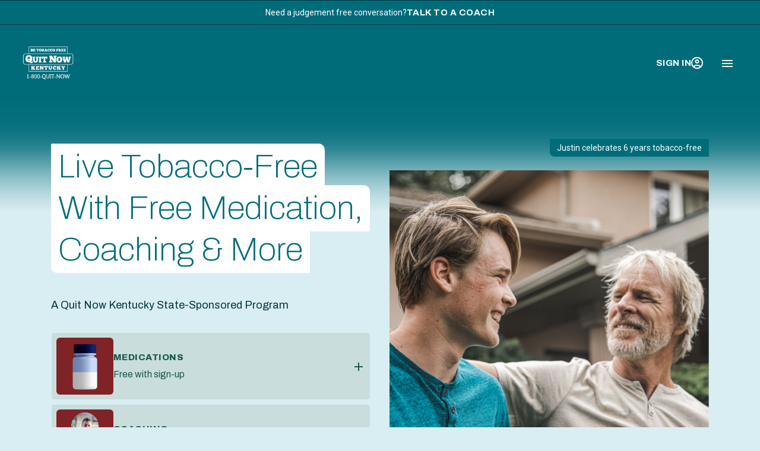

--- FILE ---
content_type: text/html; charset=utf-8
request_url: https://quitnowkentucky.com/en-US/
body_size: 12807
content:
<!DOCTYPE html>
<html lang="en">
    <head>
        <meta http-equiv="Content-Type" content="text/html; charset=UTF-8" />
        <meta name="viewport" content="width=device-width, initial-scale=1, maximum-scale=1.0" />
        <title>Home</title>
        <link rel="shortcut icon" type="image/png" href="/Libraries/media/icons/favicon.ico?ext=.ico" />
        <link rel="canonical" href="https://quitnowkentucky.com/" />
        <link rel="canonical" href="https://www.quitnowkentucky.com/" />
            <link rel="canonical" href="https://quitnowkentucky.com/en-US/" />
            <link rel="canonical" href="https://www.quitnowkentucky.com/en-US/" />
        <meta name="description" />
        <meta name="keywords" />

        
            
        

        <link href="/css/bootstrap-5.2.3.min.css" rel="stylesheet" />
        <link href="/css/bootstrap-icons-1.10.4.css" rel="stylesheet" />
            <link rel="stylesheet" href="/css/site.css?v=0.9.3" />
        <style nonce='e+YruslGKxHQrf2a38tL3Ajttvn4QagaNlglW8UBotM='>
            :root {
                --brand: #802327
            }
        </style>

     
        

    <script src="/js/jquery-3.6.1.min.js"></script>

    <script src="/js/bootstrap-datepicker-1.6.4.min.js"></script>

    <script src="/js/bootstrap.5.2.3.bundle.min.js"></script>




    <script type="text/javascript" src="/js/script.js?v=Yr-A1GYPrrF_z8foVXWTJyzh_vs63gWWjOE1GkNRmJ4"></script>


    <script type="text/javascript" src="/js/jquery.steps.min.js?v=laFKRHP_Ew6ynzzALhNZeFBWVePJMbbDcm3t1PVY-EM"></script>
    <script type="text/javascript" src="/js/site.js?v=e0kyjeDdVRBacDIGfwZV45M-MHzi78Phz4L9QKzLqlA"></script>







        

    

<!--Analytics Head-->
            <!--<script nonce='e+YruslGKxHQrf2a38tL3Ajttvn4QagaNlglW8UBotM=' type="text/javascript">  var _gaq = _gaq || [];  _gaq.push(['_setAccount', 'UA-1276941-15']);  _gaq.push(['_trackPageview']);  (function () {      var ga = document.createElement('script'); ga.type = 'text/javascript'; ga.async = true;      ga.src = ('https:' == document.location.protocol ? 'https://ssl' : 'http://www') + '.google-analytics.com/ga.js';      var s = document.getElementsByTagName('script')[0]; s.parentNode.insertBefore(ga, s);  })();  </script>--><!-- Google Tag Manager -->  <script nonce='e+YruslGKxHQrf2a38tL3Ajttvn4QagaNlglW8UBotM='>(function(w,d,s,l,i){w[l]=w[l]||[];w[l].push({'gtm.start':  new Date().getTime(),event:'gtm.js'});var f=d.getElementsByTagName(s)[0],  j=d.createElement(s),dl=l!='dataLayer'?'&l='+l:'';j.async=true;j.src=  'https://www.googletagmanager.com/gtm.js?id='+i+dl;var n=d.querySelector('[nonce]'); n&&j.setAttribute('nonce',n.nonce||n.getAttribute('nonce'));f.parentNode.insertBefore(j,f);  })(window,document,'script','dataLayer','GTM-P54X3C5');</script>  <!-- End Google Tag Manager -->  
<!-- Google Tag Manager -->  <script nonce='e+YruslGKxHQrf2a38tL3Ajttvn4QagaNlglW8UBotM='>  (function(w,d,s,l,i){w[l]=w[l]||[];w[l].push({'gtm.start':new Date().getTime(),event:'gtm.js'});var f=d.getElementsByTagName(s)[0],j=d.createElement(s),dl=l!='dataLayer'?'&l='+l:'';j.async=true;j.src='https://www.googletagmanager.com/gtm.js?id='+i+dl;var n=d.querySelector('[nonce]'); n&&j.setAttribute('nonce',n.nonce||n.getAttribute('nonce'));f.parentNode.insertBefore(j,f);})(window,document,'script','dataLayer','GTM-PNM4R45');  </script>  <!-- End Google Tag Manager -->
<!-- Google Tag Manager -->  <script nonce='e+YruslGKxHQrf2a38tL3Ajttvn4QagaNlglW8UBotM='>  (function(w,d,s,l,i){w[l]=w[l]||[];w[l].push({'gtm.start':new Date().getTime(),event:'gtm.js'});var f=d.getElementsByTagName(s)[0],j=d.createElement(s),dl=l!='dataLayer'?'&l='+l:'';j.async=true;j.src='https://www.googletagmanager.com/gtm.js?id='+i+dl;var n=d.querySelector('[nonce]'); n&&j.setAttribute('nonce',n.nonce||n.getAttribute('nonce'));f.parentNode.insertBefore(j,f);})(window,document,'script','dataLayer','GTM-NKDFQQJ');  </script>  <!-- End Google Tag Manager --><!-- Matomo -->
<script nonce='e+YruslGKxHQrf2a38tL3Ajttvn4QagaNlglW8UBotM='>
  var _paq = window._paq = window._paq || [];
  /* tracker methods like "setCustomDimension" should be called before "trackPageView" */
  _paq.push(['trackPageView']);
  _paq.push(['enableLinkTracking']);
  (function() {
    var u="https://matomo.njhealth.org/matomo/";
    _paq.push(['setTrackerUrl', u+'matomo.php']);
    _paq.push(['setSiteId', '57']);
    var d=document, g=d.createElement('script'), s=d.getElementsByTagName('script')[0];
    g.async=true; g.src=u+'matomo.js'; s.parentNode.insertBefore(g,s);
  })();
</script>
<!-- End Matomo Code -->

<!--Analytics Head End-->
        <meta http-equiv="cache-control" no-store="true" no-cache="true" max-age=0 must-revalidate="true" proxy-revalidate="true" />
        <script type="text/javascript" src="/Kentico.Resource/Activities/KenticoActivityLogger/Logger.js?pageIdentifier=41785" async></script>
    </head>

  

<body class='overflow-x-hidden bg-blue-5'>
        

<!--Analytics Body-->
<!-- Google Tag Manager (noscript) -->  
<noscript><iframe src="https://www.googletagmanager.com/ns.html?id=GTM-P54X3C5"  height="0" width="0" style="display:none;visibility:hidden"></iframe></noscript>  <!-- End Google Tag Manager (noscript) -->  
<!-- Google Tag Manager (noscript) -->
<noscript><iframe src="https://www.googletagmanager.com/ns.html?id=GTM-PNM4R45" height="0" width="0" style="display:none;visibility:hidden"></iframe></noscript><!-- End Google Tag Manager (noscript) -->
<!-- Google Tag Manager (noscript) -->
<noscript><iframe src="https://www.googletagmanager.com/ns.html?id=GTM-NKDFQQJ" height="0" width="0" style="display:none;visibility:hidden"></iframe></noscript><!-- End Google Tag Manager (noscript) --><!--Analytics Body End-->
        <a href="#main" class="visually-hidden-focusable" title="Skip to main content section">Skip to Content</a>
        <div class="d-none d-lg-block">
                        

<div class="border-top border-dark border-bottom">
    <div class="d-md-flex justify-content-center bg-secondary text-white py-2 p-1 gap-2-5 align-items-center">
        <div class="text-body-small d-block text-center">
            Need a judgement free conversation? 
        </div>
        


        <a id="_chat1408127788" class="btn btn-link btn-standard text-label-small no-underline text-white hover:text-decoration-underline d-block text-center border-0 p-0 bg-transparent" aria-description="">
            <div>
                TALK TO A COACH
            </div>


        </a>
        <script type="text/javascript" nonce='e+YruslGKxHQrf2a38tL3Ajttvn4QagaNlglW8UBotM='>
            var chatName = '';
            var chatHeader = '';
            var chatKeys = '';
            var ptid = chatName.search('PtID');
            var ptidend = ptid + 15;
            var chatName2 = chatName.substring(ptid, ptidend);
            var lhnDept = '43526';

            var ele = document.getElementById("_chat1408127788");
            ele.addEventListener("click", CustomOpenLHNChat);
                function CustomOpenLHNChat() {
                    var wleft = (screen.width - 580 - 32) / 2;
                    var wtop = (screen.height - 420 - 96) / 2;
                    var url_link = 'https://www.livehelpnow.net/lhn/livechatvisitor.aspx?lhnid=22325&zzwindow=24174&d=' + lhnDept + '&custom1=' + chatName2 + '&custom2=' + chatHeader + '&custom3=' + chatKeys;
                    var lhnWin = window.open(url_link, 'lhnchat', 'left=' + wleft + ',top=' + wtop + ',width=580,height=435,toolbar=no,location=no,directories=no,status=yes,menubar=no,scrollbars=no,copyhistory=o,resizable=yes');
                }
        </script>

    </div>
</div>
        </div>

            


<header class='w-100 position-relative'>
    <nav class="position-relative py-0  ">
        <div class="w-100 flex-shrink-0 p-3 p-lg-4-5 bg-secondary">



            <div class="container xl-container flex justify-content-between px-0 items-center">
                <div class="d-flex gap-4-5">
                    <a class="d-flex align-items-center" href="/en-US">
                        <img class="object-contain brand-logo-height w-auto" src="/Libraries/media/ClientLogo/Kentucky_Logo_Transparent_QNK_logo.png"
                            alt="Quit Now Kentucky">
                    </a>
                </div>

                <div class="d-flex">
                    <div class="d-none d-xxl-block">
                        <ul class="list-unstyled flex-grow-1 d-lg-flex mb-0 main-nav-list">
                                

    <li>
        <div class="dropdown">
            <button class="btn dropdown-toggle primary px-3" type="button" id="about the -quitline"
                data-bs-toggle="dropdown" aria-expanded="false">
                About the Quitline
            </button>
            <ul class="dropdown-menu">
                        <li>
                            <a class="dropdown-item" href="/en-us/about-the-program/quitline-programs/">
                            About The Quitline
                        </a>
                    </li>
                        <li>
                            <a class="dropdown-item" href="/en-us/about-the-program/explore-our-programs/">
                            Explore Our Programs And Resources
                        </a>
                    </li>
                        <li>
                            <a class="dropdown-item" href="/en-us/about-the-program/helping-friends-family/">
                            Helping Friends &amp; Family
                        </a>
                    </li>
                        <li>
                            <a class="dropdown-item" href="/en-us/about-the-program/faqs/">
                            Program FAQs
                        </a>
                    </li>
                        <li>
                            <a class="dropdown-item" href="/en-us/about-the-program/resources/">
                            Resources
                        </a>
                    </li>
            </ul>
        </div>
    </li>
    <li>
        <div class="dropdown">
            <button class="btn dropdown-toggle primary px-3" type="button" id="about -quitting"
                data-bs-toggle="dropdown" aria-expanded="false">
                About Quitting
            </button>
            <ul class="dropdown-menu">
                        <li>
                            <a class="dropdown-item" href="/en-us/about-quitting/podcasts-and-additional-learning/">
                            Podcasts And Additional Learning
                        </a>
                    </li>
                        <li>
                            <a class="dropdown-item" href="/en-us/about-quitting/proven-strategies/">
                            Proven Strategies For Quitting
                        </a>
                    </li>
                        <li>
                            <a class="dropdown-item" href="/en-us/about-quitting/success-stories/">
                            Success Stories
                        </a>
                    </li>
                        <li>
                            <a class="dropdown-item" href="/en-us/about-quitting/benefits-of-quitting/">
                            Benefits Of Quitting
                        </a>
                    </li>
                        <li>
                            <a class="dropdown-item" href="/en-us/about-quitting/lung-cancer-screening/">
                            Lung Cancer Screening
                        </a>
                    </li>
                        <li>
                            <a class="dropdown-item" href="/en-us/about-quitting/tobacco-s-health-effects/">
                            Tobacco&#x27;s Health Effects
                        </a>
                    </li>
                        <li>
                            <a class="dropdown-item" href="/en-us/about-quitting/tobacco-and-you/">
                            Tobacco And You
                        </a>
                    </li>
                        <li>
                            <a class="dropdown-item" href="/en-us/about-quitting/interactive-tools/">
                            Interactive Tools
                        </a>
                    </li>
            </ul>
        </div>
    </li>
    <li>
        <div class="dropdown">
            <button class="btn dropdown-toggle primary px-3" type="button" id="health -professionals"
                data-bs-toggle="dropdown" aria-expanded="false">
                Health Professionals
            </button>
            <ul class="dropdown-menu">
                        <li>
                            <a class="dropdown-item" href="/en-us/health-professionals/education/">
                            Education
                        </a>
                    </li>
                        <li>
                            <a class="dropdown-item" href="/en-us/health-professionals/make-a-referral/">
                            Make A Referral
                        </a>
                    </li>
                        <li>
                            <a class="dropdown-item" href="/en-us/health-professionals/quitline-faqs/">
                            Quitline FAQs
                        </a>
                    </li>
            </ul>
        </div>
    </li>



        <li class="d-inline-flex align-items-center px-3 py-2-5">
            <a href="/en-US/get-started/" class="text-white text-label-medium hover:text-decoration-underline">
                Sign Up Free
            </a>
        </li>

                        </ul>
                    </div>

                    <div class='position-relative'>
                        <div class="d-none d-xxl-block position-absolute h-full bg-blue-100 top-0 left-0 w-1px"></div>
                        <ul class="list-unstyled flex-grow-0 d-flex mb-0">

                                





<li class="d-flex">
        <button class="btn px-lg-3 px-2 btn-link primary text-decoration-none" type="button" data-bs-toggle="modal"
            data-bs-target="#signInModal">
            Sign In
            <svg width="20" height="20" viewBox="0 0 20 20" fill="none" xmlns="http://www.w3.org/2000/svg" class="icon">
    <g clip-path="url(#clip0_26_313)">
        <path
            d="M10 0C4.48 0 0 4.48 0 10C0 15.52 4.48 20 10 20C15.52 20 20 15.52 20 10C20 4.48 15.52 0 10 0ZM5.35 16.5C6.66 15.56 8.26 15 10 15C11.74 15 13.34 15.56 14.65 16.5C13.34 17.44 11.74 18 10 18C8.26 18 6.66 17.44 5.35 16.5ZM16.14 15.12C14.45 13.8 12.32 13 10 13C7.68 13 5.55 13.8 3.86 15.12C2.7 13.73 2 11.95 2 10C2 5.58 5.58 2 10 2C14.42 2 18 5.58 18 10C18 11.95 17.3 13.73 16.14 15.12Z"
            fill="currentColor" />
        <path
            d="M10 4C8.07 4 6.5 5.57 6.5 7.5C6.5 9.43 8.07 11 10 11C11.93 11 13.5 9.43 13.5 7.5C13.5 5.57 11.93 4 10 4ZM10 9C9.17 9 8.5 8.33 8.5 7.5C8.5 6.67 9.17 6 10 6C10.83 6 11.5 6.67 11.5 7.5C11.5 8.33 10.83 9 10 9Z"
            fill="currentColor" />
    </g>
    <defs>
        <clipPath id="clip0_26_313">
            <rect width="20" height="20" fill="currentColor" />
        </clipPath>
    </defs>
</svg>

        </button>

    <div class="modal fade login-modal has-alert" id="signInModal" tabindex="-1" aria-hidden="true">
        <div class="modal-dialog">
            <div class="modal-content p-3 border-color-transparent md:max-w-355">
                <div class="">
                    <div class="d-flex justify-content-between">
                        <h5 class="text-headline-small mb-3" id="myModalLabel">
                            Sign In
                        </h5>
                        <button type="button" class="btn-close btn-link" data-bs-dismiss="modal"
                            aria-label="Close"></button>
                    </div>

                    <div>
                        <form id="signinTwo" method="post" action="/Account/SignIn">
                            <input type="hidden" value="System.Collections.Generic.List`1[Business.Models.SiteType]" id="LeftFooterColumn" name="LeftFooterColumn" />
                            <input type="hidden" value="System.Collections.Generic.List`1[Business.Models.SiteType]" id="RightFooterColumn" name="RightFooterColumn" />
                            <input type="hidden" value="System.Collections.Generic.List`1[Business.Models.SiteType]" id="CenterFooterColumn" name="CenterFooterColumn" />
                            <input type="hidden" value="en-US" id="Data_CurrentCulture" name="Data.CurrentCulture" />

                            <div class="row signin-form form-validation">
                                <span class="field-validation-valid" data-valmsg-for="InvalidLoginAttempt" data-valmsg-replace="true"></span>
                                <section class="Info">
                                    


                                </section>
                                <fieldset>
                                    <legend class="legendInit">Sign In</legend>
                                    <div class="form-group validation">
                                        <label id="lblEmail" class="form-label"
                                            for="emailTwo">Email</label>
                                        <input type="text" id="emailTwo" ClientIDMode="Static" TextMode="Email" data-required="true" required class="form-control mb-3" placeholder="enter your email" data-val="true" data-val-email="Models.EmailFormat" data-val-maxlength="Models.MaxLength" data-val-maxlength-max="100" data-val-required="Please enter an email address." maxlength="100" name="Data.EmailViewModel.Email" value="" />
                                    </div>
                                    <div class="form-group validation position-relative">
                                        <label id="lblPasswordTwo" class="form-label"
                                            for="passwordTwo">Password</label>
                                        <div class="position-relative">
                                            <input id="passwordTwo" type="password" class="form-control mb-3" ng-model="pass1" placeholder="enter your password" data-val="true" data-val-maxlength="Models.MaxLength" data-val-maxlength-max="100" data-val-required="The Password field is required." maxlength="100" name="Data.PasswordViewModel.Password" />
                                            <input type="checkbox" aria-label="show/hide password"
                                                class="show-hide-password" />

                                        </div>
                                    </div>
                                    <div class="mb-3">
                                        <input type="submit" id="submitTwo"
                                            value="Sign In" ng-model="passwordRequired"
                                            class="btn btn-primary d-inline-flex" />
                                    </div>
                                    <div>
                                        <input class="btn btn-primary btn-sm d-inline-flex" type="submit" method="post" value="Forgot Password?" formaction="/Account/ForgotPassword" />
                                    </div>
                                </fieldset>

                            </div>
                        <input name="__RequestVerificationToken" type="hidden" value="CfDJ8CS501EfV29DlHgy8CyJQfOcFiHTOt9uPC1XtGIH4M8paVWxvsRRatgJbGcOKtf09hHIR5pQRdFrZX8nwhUgvORZTr3x-h9zf8ANEVaHyStZYVnG3G8Gpk5bIYvyYRNTh4tFVzKIG3JobRnDlgx-43A" /></form>
                    </div>
                </div>

                <script type="text/javascript" nonce='e+YruslGKxHQrf2a38tL3Ajttvn4QagaNlglW8UBotM='>
                    // add class to main form - or only form as we here in .netzville say
                    $(document).ready(function () {
                        $("form").addClass("signin-form form-validation");

                        var termsId = $('#agreement').attr('id');

                        var termsLabel = $('#agreement').siblings('label').attr('for', termsId)
                    });
                </script>

            </div>
        </div>
    </div>
</li>

<li class="d-none d-xxl-block">
    


<div class="dropdown">
    <button class="btn dropdown-toggle primary px-lg-3 px-2" type="button" id="dropdownMenuButton2"
        data-bs-toggle="dropdown" aria-expanded="false">
        English
    </button>

<ul class="dropdown-menu" >
            <li>
                <a class="dropdown-item" href="/en-us/">
                    English
                </a>
            </li>
            <li>
                <a class="dropdown-item" href="/es-es/">
                    Espa&#xF1;ol
                </a>
            </li>
    </ul>
    
</div>


</li>

                        </ul>
                    </div>

                    <div class="d-xxl-none d-flex align-items-center">

                        <button id="offcanvas-toggle"
                            class="btn btn-link primary p-2-5 justify-content-center mh-42px" type="button"
                            data-bs-toggle="offcanvas" data-bs-target="#offcanvasExample"
                            aria-controls="offcanvasExample">
                            <div class="sr-only">Open navigation menu</div>

                            <div id="offcanvas-open-icon" class="d-block">
                                <svg class='icon' width="18" height="12" viewBox="0 0 18 12" fill="none" xmlns="http://www.w3.org/2000/svg">
    <path d="M0 12H18V10H0V12ZM0 7H18V5H0V7ZM0 0V2H18V0H0Z" fill="currentColor" />
</svg>

                            </div>
                            <div id="offcanvas-close-icon" class="d-none">
                                <div class="d-flex justify-content-center w-1-125rem button-active:text-white">
                                    <svg width="14" height="14" viewBox="0 0 14 14" fill="none" xmlns="http://www.w3.org/2000/svg" class="icon">
      <path d="M14 1.41L12.59 0L7 5.59L1.41 0L0 1.41L5.59 7L0 12.59L1.41 14L7 8.41L12.59 14L14 12.59L8.41 7L14 1.41Z"
            fill="currentColor" />
</svg>

                                </div>
                            </div>
                        </button>

                    </div>
                </div>
            </div>
        </div>

        

<div class="offcanvas offcanvas-end has-alert" tabindex="-1" id="offcanvasExample" >
    <div class="offcanvas-body text-dark d-flex flex-column">
        
        <ul class="list-unstyled mb-2-5rem">
            



    <li class="d-flex align-items-center border-bottom border-primary-20">
        <a href="/en-US/get-started/"
            class="hover:bg-primary-10 focus-visible:outline-transparent focus:bg-primary-10 w-full px-3 py-2-5 text-primary text-label-medium no-underline" >
            Sign Up Free
        </a>
    </li>


    <li class="border-bottom border-primary-20">
        <div class="accordion-item border-w-0  ">
            <div class="accordion-header" id="headingOne">
                <button
                    class="btn text-primary text-label-medium px-3 d-flex w-100 rounded-0 hover:bg-primary-10 border-w-0 focus:box-shadow-none focus:bg-primary-10"
                    type="button" data-bs-toggle="collapse" data-bs-target="#about-the-quitline"
                    aria-expanded="false" aria-controls="collapseOne">

                    <div class="d-flex justify-content-between align-items-center w-100">
                        <div>About the Quitline</div>
                        <svg class='icon' xmlns="http://www.w3.org/2000/svg" width="10" height="6" viewBox="0 0 10 6" fill="none">
    <path d="M0 0.5L5 5.5L10 0.5H0Z" fill="#1c594e" />
</svg>

                    </div>

                </button>
            </div>

            <div id="about-the-quitline" class="accordion-collapse collapse"
                 data-bs-parent="#accordionExample">
                <div class="accordion-body">
                    <ul class="accordion-item list-unstyled" >
                            <li>
                                <a class="dropdown-item hover:text-decoration-underline no-underline" href="/en-us/about-the-program/quitline-programs/">
                                    About The Quitline
                                </a>
                            </li>
                            <li>
                                <a class="dropdown-item hover:text-decoration-underline no-underline" href="/en-us/about-the-program/explore-our-programs/">
                                    Explore Our Programs And Resources
                                </a>
                            </li>
                            <li>
                                <a class="dropdown-item hover:text-decoration-underline no-underline" href="/en-us/about-the-program/helping-friends-family/">
                                    Helping Friends &amp; Family
                                </a>
                            </li>
                            <li>
                                <a class="dropdown-item hover:text-decoration-underline no-underline" href="/en-us/about-the-program/faqs/">
                                    Program FAQs
                                </a>
                            </li>
                            <li>
                                <a class="dropdown-item hover:text-decoration-underline no-underline" href="/en-us/about-the-program/resources/">
                                    Resources
                                </a>
                            </li>
                    </ul>
                </div>
            </div>
        </div>
    </li>
    <li class="border-bottom border-primary-20">
        <div class="accordion-item border-w-0  ">
            <div class="accordion-header" id="headingOne">
                <button
                    class="btn text-primary text-label-medium px-3 d-flex w-100 rounded-0 hover:bg-primary-10 border-w-0 focus:box-shadow-none focus:bg-primary-10"
                    type="button" data-bs-toggle="collapse" data-bs-target="#about-quitting"
                    aria-expanded="false" aria-controls="collapseOne">

                    <div class="d-flex justify-content-between align-items-center w-100">
                        <div>About Quitting</div>
                        <svg class='icon' xmlns="http://www.w3.org/2000/svg" width="10" height="6" viewBox="0 0 10 6" fill="none">
    <path d="M0 0.5L5 5.5L10 0.5H0Z" fill="#1c594e" />
</svg>

                    </div>

                </button>
            </div>

            <div id="about-quitting" class="accordion-collapse collapse"
                 data-bs-parent="#accordionExample">
                <div class="accordion-body">
                    <ul class="accordion-item list-unstyled" >
                            <li>
                                <a class="dropdown-item hover:text-decoration-underline no-underline" href="/en-us/about-quitting/podcasts-and-additional-learning/">
                                    Podcasts And Additional Learning
                                </a>
                            </li>
                            <li>
                                <a class="dropdown-item hover:text-decoration-underline no-underline" href="/en-us/about-quitting/proven-strategies/">
                                    Proven Strategies For Quitting
                                </a>
                            </li>
                            <li>
                                <a class="dropdown-item hover:text-decoration-underline no-underline" href="/en-us/about-quitting/success-stories/">
                                    Success Stories
                                </a>
                            </li>
                            <li>
                                <a class="dropdown-item hover:text-decoration-underline no-underline" href="/en-us/about-quitting/benefits-of-quitting/">
                                    Benefits Of Quitting
                                </a>
                            </li>
                            <li>
                                <a class="dropdown-item hover:text-decoration-underline no-underline" href="/en-us/about-quitting/lung-cancer-screening/">
                                    Lung Cancer Screening
                                </a>
                            </li>
                            <li>
                                <a class="dropdown-item hover:text-decoration-underline no-underline" href="/en-us/about-quitting/tobacco-s-health-effects/">
                                    Tobacco&#x27;s Health Effects
                                </a>
                            </li>
                            <li>
                                <a class="dropdown-item hover:text-decoration-underline no-underline" href="/en-us/about-quitting/tobacco-and-you/">
                                    Tobacco And You
                                </a>
                            </li>
                            <li>
                                <a class="dropdown-item hover:text-decoration-underline no-underline" href="/en-us/about-quitting/interactive-tools/">
                                    Interactive Tools
                                </a>
                            </li>
                    </ul>
                </div>
            </div>
        </div>
    </li>
    <li class="border-bottom border-primary-20">
        <div class="accordion-item border-w-0  ">
            <div class="accordion-header" id="headingOne">
                <button
                    class="btn text-primary text-label-medium px-3 d-flex w-100 rounded-0 hover:bg-primary-10 border-w-0 focus:box-shadow-none focus:bg-primary-10"
                    type="button" data-bs-toggle="collapse" data-bs-target="#health-professionals"
                    aria-expanded="false" aria-controls="collapseOne">

                    <div class="d-flex justify-content-between align-items-center w-100">
                        <div>Health Professionals</div>
                        <svg class='icon' xmlns="http://www.w3.org/2000/svg" width="10" height="6" viewBox="0 0 10 6" fill="none">
    <path d="M0 0.5L5 5.5L10 0.5H0Z" fill="#1c594e" />
</svg>

                    </div>

                </button>
            </div>

            <div id="health-professionals" class="accordion-collapse collapse"
                 data-bs-parent="#accordionExample">
                <div class="accordion-body">
                    <ul class="accordion-item list-unstyled" >
                            <li>
                                <a class="dropdown-item hover:text-decoration-underline no-underline" href="/en-us/health-professionals/education/">
                                    Education
                                </a>
                            </li>
                            <li>
                                <a class="dropdown-item hover:text-decoration-underline no-underline" href="/en-us/health-professionals/make-a-referral/">
                                    Make A Referral
                                </a>
                            </li>
                            <li>
                                <a class="dropdown-item hover:text-decoration-underline no-underline" href="/en-us/health-professionals/quitline-faqs/">
                                    Quitline FAQs
                                </a>
                            </li>
                    </ul>
                </div>
            </div>
        </div>
    </li>

        </ul>


        <ul class="list-unstyled mt-auto">

                <li class="border-bottom border-primary-20">
                    

    <div class="accordion-item border-w-0  ">
        <div class="accordion-header">
            <button
                class="btn text-primary px-3 d-flex w-100 rounded-0 hover:bg-primary-10 border-w-0 focus:box-shadow-none focus:bg-primary-10"
                type="button" data-bs-toggle="collapse" data-bs-target="#english" aria-expanded="false"
                aria-controls="collapseOne">

                <div class="d-flex justify-content-between align-items-center w-100">
                    <div> English</div>
                    <svg class='icon' xmlns="http://www.w3.org/2000/svg" width="10" height="6" viewBox="0 0 10 6" fill="none">
    <path d="M0 0.5L5 5.5L10 0.5H0Z" fill="#1c594e" />
</svg>

                </div>

            </button>
        </div>

        <div id="english" class="accordion-collapse collapse" data-bs-parent="#accordionExample">
            <div class="accordion-body">
                <ul class="accordion-item list-unstyled">
                        <li>
                            <a class="dropdown-item hover:text-decoration-underline no-underline" href="/en-us/">
                                English
                            </a>
                        </li>
                        <li>
                            <a class="dropdown-item hover:text-decoration-underline no-underline" href="/es-es/">
                                Espa&#xF1;ol
                            </a>
                        </li>
                </ul>
            </div>
        </div>
    </div>

                </li>
           
            
        </ul>
        


        <a id="_chat2084151149" class="btn btn-primary btn-lg justify-content-center" aria-description="">
            <div>
                Chat Now With A Coach
            </div>


                <svg xmlns="http://www.w3.org/2000/svg" width="24" height="24" viewBox="0 0 24 24" fill="none">
    <path
        d="M4 4H20V16H5.17L4 17.17V4ZM4 2C2.9 2 2.01 2.9 2.01 4L2 22L6 18H20C21.1 18 22 17.1 22 16V4C22 2.9 21.1 2 20 2H4ZM6 12H14V14H6V12ZM6 9H18V11H6V9ZM6 6H18V8H6V6Z"
        fill="white" />
</svg>
        </a>
        <script type="text/javascript" nonce='e+YruslGKxHQrf2a38tL3Ajttvn4QagaNlglW8UBotM='>
            var chatName = '';
            var chatHeader = '';
            var chatKeys = '';
            var ptid = chatName.search('PtID');
            var ptidend = ptid + 15;
            var chatName2 = chatName.substring(ptid, ptidend);
            var lhnDept = '43526';

            var ele = document.getElementById("_chat2084151149");
            ele.addEventListener("click", CustomOpenLHNChat);
                function CustomOpenLHNChat() {
                    var wleft = (screen.width - 580 - 32) / 2;
                    var wtop = (screen.height - 420 - 96) / 2;
                    var url_link = 'https://www.livehelpnow.net/lhn/livechatvisitor.aspx?lhnid=22325&zzwindow=24174&d=' + lhnDept + '&custom1=' + chatName2 + '&custom2=' + chatHeader + '&custom3=' + chatKeys;
                    var lhnWin = window.open(url_link, 'lhnchat', 'left=' + wleft + ',top=' + wtop + ',width=580,height=435,toolbar=no,location=no,directories=no,status=yes,menubar=no,scrollbars=no,copyhistory=o,resizable=yes');
                }
        </script>
    
    </div>
</div>
        <script nonce='e+YruslGKxHQrf2a38tL3Ajttvn4QagaNlglW8UBotM='>
            var myOffcanvas = document.getElementById('offcanvasExample')
            var offcanvasToggle = document.getElementById('offcanvas-toggle')
            myOffcanvas.addEventListener('hidden.bs.offcanvas', event => {
                var openIcon = $("#offcanvas-open-icon")
                var closeIcon = $("#offcanvas-close-icon")
                if (openIcon && closeIcon) {
                    openIcon.addClass("d-block").removeClass("d-none")
                    closeIcon.removeClass("d-block").addClass("d-none")
                    offcanvasToggle.classList.remove("bg-state-brand-15")
                }
            })
            myOffcanvas.addEventListener('shown.bs.offcanvas', event => {
                var openIcon = $("#offcanvas-open-icon")
                var closeIcon = $("#offcanvas-close-icon")
                if (openIcon && closeIcon) {
                    openIcon.removeClass("d-block").addClass("d-none")
                    closeIcon.addClass("d-block").removeClass("d-none")
                    offcanvasToggle.classList.add("bg-state-brand-15")
                }
            })

        </script>
    </nav>

            <div class="position-absolute bg-gradient-dark bottom-0 start-0 w-100 d-none d-lg-block public-header-gradent-size">
            </div>


</header>



            <main id="main" role="main">
                






<section>
    <div class="py-lg-64 position-relative">
        <div class="d-block d-lg-none">
            <div class="position-relative">
                    <div
                        class="position-absolute top-0 end-0 bg-secondary py-1 px-2-5 text-white text-body-small borderRadius-0-0-0-8">
                        Justin celebrates 6 years tobacco-free
                    </div>

                <img class="borderRadius-24-0-0-0" src="/Libraries/media/rebrand/quitlogix-home-b.jpg" alt="Justin celebrates 6 years tobacco-free">
            </div>
            <div class="transformTranslateY-2rem">
                <div class="d-flex flex-column mb-3 container">
                    



<div class="position-relative offset-y-positive display-line">
    <div class="text-headline-large text-secondary bg-white rounded-tr-bl py-1-5 px-2-5 d-inline-flex gap-2-5 align-items-center">
                <h1 class="text-nowrap mb-0">
                    Live Tobacco-Free
                </h1>

    </div>
</div>
                    



<div class="position-relative offset-y-none display-line">
    <div class="text-headline-large text-secondary bg-white rounded-tr-bl py-1-5 px-2-5 d-inline-flex gap-2-5 align-items-center">
                <h1 class="text-nowrap mb-0">
                    With Free Medication,
                </h1>

    </div>
</div>
                    



<div class="position-relative offset-y-negative display-line">
    <div class="text-headline-large text-secondary bg-white rounded-tr-bl py-1-5 px-2-5 d-inline-flex gap-2-5 align-items-center">
                <h1 class="text-nowrap mb-0">
                    Coaching &amp; More
                </h1>

    </div>
</div>
                </div>
                <div class="d-flex gap-2 align-items-center mb-4 container">
                    <div class="text-title-medium">A Quit Now Kentucky State-Sponsored Program</div>
                </div>
                <div class="accordion container" id="accordion-mobile">
                             


<div class="accordion-item mb-2 border-border-2 rounded w-100">
    <h2 class="accordion-header" id="heading-medications">
        <button
            class="accordion-button text-primary p-2 pe-2-5 justify-content-between box-shadow-none focus:bg-primary-20 hover:bg-primary-20 bg-primary-10 gap-3"
            type="button" data-bs-toggle="collapse" data-bs-target="#collapse-medications" aria-expanded="false">

            <div class="d-flex align-items-center gap-2-5 ">

                    <div class='bg-brand rounded'>
                        <img src="/Libraries/media/rebrand/bottle.png" alt="A bottle of medication" height="96" width="96">
                    </div>

                <div>
                    <div class="text-label-medium text-primary">
                        Medications

                    </div>

                        <div class="text-title-small text-primary mt-1 d-block">
                            Free with sign-up
                        </div>

                </div>

            </div>
            <div>
                <div class="icon-add">
                    <svg width="14" height="14" viewBox="0 0 14 14" fill="none" xmlns="http://www.w3.org/2000/svg">
    <path d="M14 8H8V14H6V8H0V6H6V0H8V6H14V8Z" fill="currentColor" />
</svg>

                </div>
                <div class="icon-subtract">
                    <svg width="12" height="2" viewBox="0 0 12 2" fill="none" xmlns="http://www.w3.org/2000/svg">
    <path d="M0 0H12V2H0V0Z" fill="currentColor" />
</svg>

                </div>

            </div>
        </button>
    </h2>
    <div id="collapse-medications" class="accordion-collapse collapse bg-primary-10 no-show " data-bs-parent="#accordion-mobile">
        <div class="accordion-body rounded-bottom border-2 border-primary-10 text-body-small p-2 pb-3">
            You may be eligible to receive free quit medications.  After that, you may be eligible for additional free quit medication through the Quitline based on your health plan and employer. Enroll in the program to learn more.
        </div>
    </div>
</div>
                            


<div class="accordion-item mb-2 border-border-2 rounded w-100">
    <h2 class="accordion-header" id="heading-coaching">
        <button
            class="accordion-button text-primary p-2 pe-2-5 justify-content-between box-shadow-none focus:bg-primary-20 hover:bg-primary-20 bg-primary-10 gap-3"
            type="button" data-bs-toggle="collapse" data-bs-target="#collapse-coaching" aria-expanded="false">

            <div class="d-flex align-items-center gap-2-5 ">

                    <div class='bg-brand rounded'>
                        <img src="/Libraries/media/rebrand/help-avatar.png" alt="A coach" height="96" width="96">
                    </div>

                <div>
                    <div class="text-label-medium text-primary">
                        Coaching

                    </div>

                        <div class="text-title-small text-primary mt-1 d-block">
                            Free anytime
                        </div>

                </div>

            </div>
            <div>
                <div class="icon-add">
                    <svg width="14" height="14" viewBox="0 0 14 14" fill="none" xmlns="http://www.w3.org/2000/svg">
    <path d="M14 8H8V14H6V8H0V6H6V0H8V6H14V8Z" fill="currentColor" />
</svg>

                </div>
                <div class="icon-subtract">
                    <svg width="12" height="2" viewBox="0 0 12 2" fill="none" xmlns="http://www.w3.org/2000/svg">
    <path d="M0 0H12V2H0V0Z" fill="currentColor" />
</svg>

                </div>

            </div>
        </button>
    </h2>
    <div id="collapse-coaching" class="accordion-collapse collapse bg-primary-10 no-show " data-bs-parent="#accordion-mobile">
        <div class="accordion-body rounded-bottom border-2 border-primary-10 text-body-small p-2 pb-3">
            If you choose the Phone + Online program or the Phone Only program, you will work with a quit coach over the phone. 
Your coach will contact you 5 times during your quit journey to check in and see what support you need. Ask questions, 
share victories, and discuss slips—they’re here for you every step of the way. Coaches are available 
24 hours, 7 days a week.
        </div>
    </div>
</div>
                            


<div class="accordion-item mb-2 border-border-2 rounded w-100">
    <h2 class="accordion-header" id="heading-goal-tracker">
        <button
            class="accordion-button text-primary p-2 pe-2-5 justify-content-between box-shadow-none focus:bg-primary-20 hover:bg-primary-20 bg-primary-10 gap-3"
            type="button" data-bs-toggle="collapse" data-bs-target="#collapse-goal-tracker" aria-expanded="false">

            <div class="d-flex align-items-center gap-2-5 ">

                    <div class='bg-brand rounded'>
                        <img src="/Libraries/media/rebrand/triggers.png" alt="Dashboard" height="96" width="96">
                    </div>

                <div>
                    <div class="text-label-medium text-primary">
                        Goal Tracker

                    </div>

                        <div class="text-title-small text-primary mt-1 d-block">
                            Free with sign-up
                        </div>

                </div>

            </div>
            <div>
                <div class="icon-add">
                    <svg width="14" height="14" viewBox="0 0 14 14" fill="none" xmlns="http://www.w3.org/2000/svg">
    <path d="M14 8H8V14H6V8H0V6H6V0H8V6H14V8Z" fill="currentColor" />
</svg>

                </div>
                <div class="icon-subtract">
                    <svg width="12" height="2" viewBox="0 0 12 2" fill="none" xmlns="http://www.w3.org/2000/svg">
    <path d="M0 0H12V2H0V0Z" fill="currentColor" />
</svg>

                </div>

            </div>
        </button>
    </h2>
    <div id="collapse-goal-tracker" class="accordion-collapse collapse bg-primary-10 no-show " data-bs-parent="#accordion-mobile">
        <div class="accordion-body rounded-bottom border-2 border-primary-10 text-body-small p-2 pb-3">
            Enroll today—it’s easy and takes less than 5 minutes! You can enroll online, or if you'd like to speak to someone to get more information, call 1-800-QUIT-NOW. You can use the Quitline more than one time, so there is no harm in enrolling as soon as you feel ready.
        </div>
    </div>
</div>

                   
                </div>
            </div>
        </div>
        <div class="container d-none d-lg-grid gap-4-5 md:gtc-2">
            <div class="left ">
                <div class="d-flex flex-column mb-4-5">
                    



<div class="position-relative offset-y-positive display-line">
    <div class="text-display-large text-secondary bg-white rounded-tr-bl py-1-5 px-2-5 d-inline-flex gap-3-5 align-items-center">
                <h1 class="text-nowrap mb-0">
                    Live Tobacco-Free
                </h1>

    </div>
</div>
                    



<div class="position-relative offset-y-none display-line">
    <div class="text-display-large text-secondary bg-white rounded-tr-bl py-1-5 px-2-5 d-inline-flex gap-3-5 align-items-center">
                <h1 class="text-nowrap mb-0">
                    With Free Medication,
                </h1>

    </div>
</div>
                    



<div class="position-relative offset-y-negative display-line">
    <div class="text-display-large text-secondary bg-white rounded-tr-bl py-1-5 px-2-5 d-inline-flex gap-3-5 align-items-center">
                <h1 class="text-nowrap mb-0">
                    Coaching &amp; More
                </h1>

    </div>
</div>
                </div>

                <div class="d-inline-flex gap-2 align-items-center mb-4-5">
                    <div class="text-title-medium">A Quit Now Kentucky State-Sponsored Program</div>
                </div>
                <div class="accordion" id="accordion-example">
                        


<div class="accordion-item mb-2 border-border-2 rounded w-100">
    <h2 class="accordion-header" id="heading-medications">
        <button
            class="accordion-button text-primary p-2 pe-2-5 justify-content-between box-shadow-none focus:bg-primary-20 hover:bg-primary-20 bg-primary-10 gap-3"
            type="button" data-bs-toggle="collapse" data-bs-target="#collapse-medications" aria-expanded="false">

            <div class="d-flex align-items-center gap-2-5 ">

                    <div class='bg-brand rounded'>
                        <img src="/Libraries/media/rebrand/bottle.png" alt="A bottle of medication" height="96" width="96">
                    </div>

                <div>
                    <div class="text-label-medium text-primary">
                        Medications

                    </div>

                        <div class="text-title-small text-primary mt-1 d-block">
                            Free with sign-up
                        </div>

                </div>

            </div>
            <div>
                <div class="icon-add">
                    <svg width="14" height="14" viewBox="0 0 14 14" fill="none" xmlns="http://www.w3.org/2000/svg">
    <path d="M14 8H8V14H6V8H0V6H6V0H8V6H14V8Z" fill="currentColor" />
</svg>

                </div>
                <div class="icon-subtract">
                    <svg width="12" height="2" viewBox="0 0 12 2" fill="none" xmlns="http://www.w3.org/2000/svg">
    <path d="M0 0H12V2H0V0Z" fill="currentColor" />
</svg>

                </div>

            </div>
        </button>
    </h2>
    <div id="collapse-medications" class="accordion-collapse collapse bg-primary-10 no-show " data-bs-parent="#accordion-example">
        <div class="accordion-body rounded-bottom border-2 border-primary-10 text-body-small p-2 pb-3">
            You may be eligible to receive free quit medications.  After that, you may be eligible for additional free quit medication through the Quitline based on your health plan and employer. Enroll in the program to learn more.
        </div>
    </div>
</div>
                        


<div class="accordion-item mb-2 border-border-2 rounded w-100">
    <h2 class="accordion-header" id="heading-coaching">
        <button
            class="accordion-button text-primary p-2 pe-2-5 justify-content-between box-shadow-none focus:bg-primary-20 hover:bg-primary-20 bg-primary-10 gap-3"
            type="button" data-bs-toggle="collapse" data-bs-target="#collapse-coaching" aria-expanded="false">

            <div class="d-flex align-items-center gap-2-5 ">

                    <div class='bg-brand rounded'>
                        <img src="/Libraries/media/rebrand/help-avatar.png" alt="A coach" height="96" width="96">
                    </div>

                <div>
                    <div class="text-label-medium text-primary">
                        Coaching

                    </div>

                        <div class="text-title-small text-primary mt-1 d-block">
                            Free anytime
                        </div>

                </div>

            </div>
            <div>
                <div class="icon-add">
                    <svg width="14" height="14" viewBox="0 0 14 14" fill="none" xmlns="http://www.w3.org/2000/svg">
    <path d="M14 8H8V14H6V8H0V6H6V0H8V6H14V8Z" fill="currentColor" />
</svg>

                </div>
                <div class="icon-subtract">
                    <svg width="12" height="2" viewBox="0 0 12 2" fill="none" xmlns="http://www.w3.org/2000/svg">
    <path d="M0 0H12V2H0V0Z" fill="currentColor" />
</svg>

                </div>

            </div>
        </button>
    </h2>
    <div id="collapse-coaching" class="accordion-collapse collapse bg-primary-10 no-show " data-bs-parent="#accordion-example">
        <div class="accordion-body rounded-bottom border-2 border-primary-10 text-body-small p-2 pb-3">
            If you choose the Phone + Online program or the Phone Only program, you will work with a quit coach over the phone. 
Your coach will contact you 5 times during your quit journey to check in and see what support you need. Ask questions, 
share victories, and discuss slips—they’re here for you every step of the way. Coaches are available 
24 hours, 7 days a week.
        </div>
    </div>
</div>
                        


<div class="accordion-item mb-2 border-border-2 rounded w-100">
    <h2 class="accordion-header" id="heading-goal-tracker">
        <button
            class="accordion-button text-primary p-2 pe-2-5 justify-content-between box-shadow-none focus:bg-primary-20 hover:bg-primary-20 bg-primary-10 gap-3"
            type="button" data-bs-toggle="collapse" data-bs-target="#collapse-goal-tracker" aria-expanded="false">

            <div class="d-flex align-items-center gap-2-5 ">

                    <div class='bg-brand rounded'>
                        <img src="/Libraries/media/rebrand/triggers.png" alt="Dashboard" height="96" width="96">
                    </div>

                <div>
                    <div class="text-label-medium text-primary">
                        Goal Tracker

                    </div>

                        <div class="text-title-small text-primary mt-1 d-block">
                            Free with sign-up
                        </div>

                </div>

            </div>
            <div>
                <div class="icon-add">
                    <svg width="14" height="14" viewBox="0 0 14 14" fill="none" xmlns="http://www.w3.org/2000/svg">
    <path d="M14 8H8V14H6V8H0V6H6V0H8V6H14V8Z" fill="currentColor" />
</svg>

                </div>
                <div class="icon-subtract">
                    <svg width="12" height="2" viewBox="0 0 12 2" fill="none" xmlns="http://www.w3.org/2000/svg">
    <path d="M0 0H12V2H0V0Z" fill="currentColor" />
</svg>

                </div>

            </div>
        </button>
    </h2>
    <div id="collapse-goal-tracker" class="accordion-collapse collapse bg-primary-10 no-show " data-bs-parent="#accordion-example">
        <div class="accordion-body rounded-bottom border-2 border-primary-10 text-body-small p-2 pb-3">
            Enroll today—it’s easy and takes less than 5 minutes! You can enroll online, or if you'd like to speak to someone to get more information, call 1-800-QUIT-NOW. You can use the Quitline more than one time, so there is no harm in enrolling as soon as you feel ready.
        </div>
    </div>
</div>
                </div>
            </div>

            <div class="right">
                <div class="position-relative">
                        <div
                            class="position-absolute top-0 end-0 bg-secondary py-1 px-2-5 text-white text-body-small borderRadius-0-0-0-8">
                            Justin celebrates 6 years tobacco-free
                        </div>

                    <div class="position-absolute bottom-0 start-0 w-100 p-5 HomeHeroBackgroundGradent"></div>

                    <img class="object-fit-contain xxl:object-fit-cover w-full borderRadius-24-0-0-0" object-position-top-left
                        src="/Libraries/media/rebrand/quitlogix-home-b-desktop.png" alt="Justin celebrates 6 years tobacco-free" height="731" width="628">
                </div>
            </div>

        </div>
    </div>

    <div class="bg-blue-5 pb-5">
        <div class="d-flex flex-column align-items-center container">
            <div class="lg:text-headline-large text-headline-medium mb-4-5 text-center">
                Quitting is sustainable with the right support system
            </div>
                


        <a href="/en-US/get-started/" target="_self" class="btn btn-primary btn-lg"
            aria-description="">
            <div>
                Sign Up Free
            </div>


                <svg class="icon" width="16" height="16" viewBox="0 0 16 16" fill="none" xmlns="http://www.w3.org/2000/svg">
    <path d="M8 0L6.59 1.41L12.17 7H0V9H12.17L6.59 14.59L8 16L16 8L8 0Z" fill="currentColor" />
</svg>

        </a>

        </div>
    </div>
</section>

    


<div id="testimonial-group-inner" class="py-4-75 pt-lg-13 px-4 pb-lg-7-5 position-relative testimonial-gradient" >

        <img class="position-absolute start-0 top-0 transformTranslateY-100" src="/Libraries/media/rebrand/svg/corner.svg" alt=""  />
        <img class="position-absolute end-0 bottom-0 transformTranslateY-100-scale-1" src="/Libraries/media/rebrand/svg/corner.svg" alt=""  />

    


<div class="d-md-flex  align-items-center gap-4 mb-lg-5 mb-4 justify-content-lg-center overflow-x-hidden">
    <div class="left mb-3 mb-lg-0">
        



<div class="position-relative offset-y-positive display-line">
    <div class="text-title-large text-white bg-secondary rounded-tr-bl py-1-5 px-2-5 d-inline-flex gap-2 align-items-center">
                <div class="text-nowrap mb-0">
                    We&#x2019;ve helped over 1.5 million people
                </div>

    </div>
</div>

        



<div class="position-relative offset-y-none display-line">
    <div class="text-title-large text-white bg-secondary rounded-tr-bl py-1-5 px-2-5 d-inline-flex gap-2 align-items-center">
                <div class="text-nowrap mb-0">
                    Quit Tobacco For Good.
                </div>

    </div>
</div>

        



<div class="position-relative offset-y-negative display-line">
    <div class="text-title-large text-white bg-secondary rounded-tr-bl py-1-5 px-2-5 d-inline-flex gap-2 align-items-center">
                <div class="text-nowrap mb-0">
                    Explore Their Success Stories.
                </div>

    </div>
</div>
    </div>
    <div class="right">
        <div class="text-body-medium text-white mw-465px" >
            90% of successful long-term tobacco quitters use a combination of nicotine replacement therapy medications &amp; support coaching.
        </div>
    </div>
</div>

    



<div
    class="d-md-grid d-xl-flex d-none gap-3-5 justify-items-lg-center align-items-center justify-content-xl-center md:gtc-2">

            

<a href="/en-us/about-quitting/success-stories/marilyn/" class="card rounded-2-5 bg-transparent testimonial-card w-100 position-relative md:max-w-344">
    <img loading="lazy" src="/Libraries/media/UserImages/UserStoryImages/marilyn.png?ext=.png" class="card-img  rounded-2-5" alt="Marilyn">
    <div class="testimonial-hover-gradient h-100 w-100 position-absolute pe-none opacity-0"></div>

    <div class="card-img-overlay h-100 w-100 rounded-2-5 d-flex flex-column justify-content-end ">

        <div class="position-absolute top-0 end-0 bg-primary py-1 px-2-5 rounded-tr-bl text-white text-body-small">
            Marilyn
        </div>

        <div class="">

                



<div class="position-relative offset-y-none display-line">
    <div class="text-label-medium text-white bg-primary-eighty-five rounded py-1-5 px-2-5 d-inline-flex gap-2 align-items-center">
                <div class="text-nowrap mb-0">
                    Building the Confidence
                </div>

    </div>
</div>
                    



<div class="position-relative offset-y-negative display-line">
    <div class="text-label-medium text-white bg-primary-eighty-five rounded py-1-5 px-2-5 d-inline-flex gap-2 align-items-center">
                <div class="text-nowrap mb-0">
                    To Quit with Marilyn
                </div>

            <div class="flex-shrink-0">
                <svg class="icon" width="16" height="16" viewBox="0 0 16 16" fill="none" xmlns="http://www.w3.org/2000/svg">
    <path d="M8 0L6.59 1.41L12.17 7H0V9H12.17L6.59 14.59L8 16L16 8L8 0Z" fill="currentColor" />
</svg>

            </div>
    </div>
</div>


        </div>
    </div>
</a>
            

<a href="/en-us/about-quitting/success-stories/ashley/" class="card rounded-2-5 bg-transparent testimonial-card w-100 position-relative md:max-w-344">
    <img loading="lazy" src="/Libraries/media/UserImages/UserStoryImages/ashley.png?ext=.png" class="card-img  rounded-2-5" alt="Ashley">
    <div class="testimonial-hover-gradient h-100 w-100 position-absolute pe-none opacity-0"></div>

    <div class="card-img-overlay h-100 w-100 rounded-2-5 d-flex flex-column justify-content-end ">

        <div class="position-absolute top-0 end-0 bg-primary py-1 px-2-5 rounded-tr-bl text-white text-body-small">
            Ashley
        </div>

        <div class="">

                



<div class="position-relative offset-y-none display-line">
    <div class="text-label-medium text-white bg-primary-eighty-five rounded py-1-5 px-2-5 d-inline-flex gap-2 align-items-center">
                <div class="text-nowrap mb-0">
                    Fighting Through Slips
                </div>

    </div>
</div>
                    



<div class="position-relative offset-y-negative display-line">
    <div class="text-label-medium text-white bg-primary-eighty-five rounded py-1-5 px-2-5 d-inline-flex gap-2 align-items-center">
                <div class="text-nowrap mb-0">
                    To become Tobacco free
                </div>

            <div class="flex-shrink-0">
                <svg class="icon" width="16" height="16" viewBox="0 0 16 16" fill="none" xmlns="http://www.w3.org/2000/svg">
    <path d="M8 0L6.59 1.41L12.17 7H0V9H12.17L6.59 14.59L8 16L16 8L8 0Z" fill="currentColor" />
</svg>

            </div>
    </div>
</div>


        </div>
    </div>
</a>
            

<a href="/en-us/about-quitting/success-stories/gene/" class="card rounded-2-5 bg-transparent testimonial-card w-100 position-relative md:max-w-344">
    <img loading="lazy" src="/Libraries/media/UserImages/UserStoryImages/gene.png?ext=.png" class="card-img  rounded-2-5" alt="Gene">
    <div class="testimonial-hover-gradient h-100 w-100 position-absolute pe-none opacity-0"></div>

    <div class="card-img-overlay h-100 w-100 rounded-2-5 d-flex flex-column justify-content-end ">

        <div class="position-absolute top-0 end-0 bg-primary py-1 px-2-5 rounded-tr-bl text-white text-body-small">
            Gene
        </div>

        <div class="">

                



<div class="position-relative offset-y-none display-line">
    <div class="text-label-medium text-white bg-primary-eighty-five rounded py-1-5 px-2-5 d-inline-flex gap-2 align-items-center">
                <div class="text-nowrap mb-0">
                    Smoke-Free After More
                </div>

    </div>
</div>
                    



<div class="position-relative offset-y-negative display-line">
    <div class="text-label-medium text-white bg-primary-eighty-five rounded py-1-5 px-2-5 d-inline-flex gap-2 align-items-center">
                <div class="text-nowrap mb-0">
                    Than 15 years
                </div>

            <div class="flex-shrink-0">
                <svg class="icon" width="16" height="16" viewBox="0 0 16 16" fill="none" xmlns="http://www.w3.org/2000/svg">
    <path d="M8 0L6.59 1.41L12.17 7H0V9H12.17L6.59 14.59L8 16L16 8L8 0Z" fill="currentColor" />
</svg>

            </div>
    </div>
</div>


        </div>
    </div>
</a>
            

<a href="/en-us/about-quitting/success-stories/Martin/" class="card rounded-2-5 bg-transparent testimonial-card w-100 position-relative md:max-w-344">
    <img loading="lazy" src="/Libraries/media/UserImages/UserStoryImages/martin.png?ext=.png" class="card-img  rounded-2-5" alt="Martin">
    <div class="testimonial-hover-gradient h-100 w-100 position-absolute pe-none opacity-0"></div>

    <div class="card-img-overlay h-100 w-100 rounded-2-5 d-flex flex-column justify-content-end ">

        <div class="position-absolute top-0 end-0 bg-primary py-1 px-2-5 rounded-tr-bl text-white text-body-small">
            Martin
        </div>

        <div class="">

                



<div class="position-relative offset-y-none display-line">
    <div class="text-label-medium text-white bg-primary-eighty-five rounded py-1-5 px-2-5 d-inline-flex gap-2 align-items-center">
                <div class="text-nowrap mb-0">
                    Multiple Attempts Quitting
                </div>

            <div class="flex-shrink-0">
                <svg class="icon" width="16" height="16" viewBox="0 0 16 16" fill="none" xmlns="http://www.w3.org/2000/svg">
    <path d="M8 0L6.59 1.41L12.17 7H0V9H12.17L6.59 14.59L8 16L16 8L8 0Z" fill="currentColor" />
</svg>

            </div>
    </div>
</div>


        </div>
    </div>
</a>
</div>
<div id="testimonialsCarousel" class="carousel slide d-md-none">
    <div class="carousel-inner mb-4">

                <div class="carousel-item active">
                    

<a href="/en-us/about-quitting/success-stories/marilyn/" class="card rounded-2-5 bg-transparent testimonial-card w-100 position-relative md:max-w-344">
    <img loading="lazy" src="/Libraries/media/UserImages/UserStoryImages/marilyn.png?ext=.png" class="card-img  rounded-2-5" alt="Marilyn">
    <div class="testimonial-hover-gradient h-100 w-100 position-absolute pe-none opacity-0"></div>

    <div class="card-img-overlay h-100 w-100 rounded-2-5 d-flex flex-column justify-content-end ">

        <div class="position-absolute top-0 end-0 bg-primary py-1 px-2-5 rounded-tr-bl text-white text-body-small">
            Marilyn
        </div>

        <div class="">

                



<div class="position-relative offset-y-none display-line">
    <div class="text-label-medium text-white bg-primary-eighty-five rounded py-1-5 px-2-5 d-inline-flex gap-2 align-items-center">
                <div class="text-nowrap mb-0">
                    Building the Confidence
                </div>

    </div>
</div>
                    



<div class="position-relative offset-y-negative display-line">
    <div class="text-label-medium text-white bg-primary-eighty-five rounded py-1-5 px-2-5 d-inline-flex gap-2 align-items-center">
                <div class="text-nowrap mb-0">
                    To Quit with Marilyn
                </div>

            <div class="flex-shrink-0">
                <svg class="icon" width="16" height="16" viewBox="0 0 16 16" fill="none" xmlns="http://www.w3.org/2000/svg">
    <path d="M8 0L6.59 1.41L12.17 7H0V9H12.17L6.59 14.59L8 16L16 8L8 0Z" fill="currentColor" />
</svg>

            </div>
    </div>
</div>


        </div>
    </div>
</a>
                </div>
                <div class="carousel-item not-active">
                    

<a href="/en-us/about-quitting/success-stories/ashley/" class="card rounded-2-5 bg-transparent testimonial-card w-100 position-relative md:max-w-344">
    <img loading="lazy" src="/Libraries/media/UserImages/UserStoryImages/ashley.png?ext=.png" class="card-img  rounded-2-5" alt="Ashley">
    <div class="testimonial-hover-gradient h-100 w-100 position-absolute pe-none opacity-0"></div>

    <div class="card-img-overlay h-100 w-100 rounded-2-5 d-flex flex-column justify-content-end ">

        <div class="position-absolute top-0 end-0 bg-primary py-1 px-2-5 rounded-tr-bl text-white text-body-small">
            Ashley
        </div>

        <div class="">

                



<div class="position-relative offset-y-none display-line">
    <div class="text-label-medium text-white bg-primary-eighty-five rounded py-1-5 px-2-5 d-inline-flex gap-2 align-items-center">
                <div class="text-nowrap mb-0">
                    Fighting Through Slips
                </div>

    </div>
</div>
                    



<div class="position-relative offset-y-negative display-line">
    <div class="text-label-medium text-white bg-primary-eighty-five rounded py-1-5 px-2-5 d-inline-flex gap-2 align-items-center">
                <div class="text-nowrap mb-0">
                    To become Tobacco free
                </div>

            <div class="flex-shrink-0">
                <svg class="icon" width="16" height="16" viewBox="0 0 16 16" fill="none" xmlns="http://www.w3.org/2000/svg">
    <path d="M8 0L6.59 1.41L12.17 7H0V9H12.17L6.59 14.59L8 16L16 8L8 0Z" fill="currentColor" />
</svg>

            </div>
    </div>
</div>


        </div>
    </div>
</a>
                </div>
                <div class="carousel-item not-active">
                    

<a href="/en-us/about-quitting/success-stories/gene/" class="card rounded-2-5 bg-transparent testimonial-card w-100 position-relative md:max-w-344">
    <img loading="lazy" src="/Libraries/media/UserImages/UserStoryImages/gene.png?ext=.png" class="card-img  rounded-2-5" alt="Gene">
    <div class="testimonial-hover-gradient h-100 w-100 position-absolute pe-none opacity-0"></div>

    <div class="card-img-overlay h-100 w-100 rounded-2-5 d-flex flex-column justify-content-end ">

        <div class="position-absolute top-0 end-0 bg-primary py-1 px-2-5 rounded-tr-bl text-white text-body-small">
            Gene
        </div>

        <div class="">

                



<div class="position-relative offset-y-none display-line">
    <div class="text-label-medium text-white bg-primary-eighty-five rounded py-1-5 px-2-5 d-inline-flex gap-2 align-items-center">
                <div class="text-nowrap mb-0">
                    Smoke-Free After More
                </div>

    </div>
</div>
                    



<div class="position-relative offset-y-negative display-line">
    <div class="text-label-medium text-white bg-primary-eighty-five rounded py-1-5 px-2-5 d-inline-flex gap-2 align-items-center">
                <div class="text-nowrap mb-0">
                    Than 15 years
                </div>

            <div class="flex-shrink-0">
                <svg class="icon" width="16" height="16" viewBox="0 0 16 16" fill="none" xmlns="http://www.w3.org/2000/svg">
    <path d="M8 0L6.59 1.41L12.17 7H0V9H12.17L6.59 14.59L8 16L16 8L8 0Z" fill="currentColor" />
</svg>

            </div>
    </div>
</div>


        </div>
    </div>
</a>
                </div>
                <div class="carousel-item not-active">
                    

<a href="/en-us/about-quitting/success-stories/Martin/" class="card rounded-2-5 bg-transparent testimonial-card w-100 position-relative md:max-w-344">
    <img loading="lazy" src="/Libraries/media/UserImages/UserStoryImages/martin.png?ext=.png" class="card-img  rounded-2-5" alt="Martin">
    <div class="testimonial-hover-gradient h-100 w-100 position-absolute pe-none opacity-0"></div>

    <div class="card-img-overlay h-100 w-100 rounded-2-5 d-flex flex-column justify-content-end ">

        <div class="position-absolute top-0 end-0 bg-primary py-1 px-2-5 rounded-tr-bl text-white text-body-small">
            Martin
        </div>

        <div class="">

                



<div class="position-relative offset-y-none display-line">
    <div class="text-label-medium text-white bg-primary-eighty-five rounded py-1-5 px-2-5 d-inline-flex gap-2 align-items-center">
                <div class="text-nowrap mb-0">
                    Multiple Attempts Quitting
                </div>

            <div class="flex-shrink-0">
                <svg class="icon" width="16" height="16" viewBox="0 0 16 16" fill="none" xmlns="http://www.w3.org/2000/svg">
    <path d="M8 0L6.59 1.41L12.17 7H0V9H12.17L6.59 14.59L8 16L16 8L8 0Z" fill="currentColor" />
</svg>

            </div>
    </div>
</div>


        </div>
    </div>
</a>
                </div>

    </div>

    <div class="d-flex gap-2">
        <button class="carousel-control-prev btn btn-outline-inverted flex-grow-0 mw-52px" type="button"
            data-bs-target="#testimonialsCarousel" data-bs-slide="prev"  >
            <span class="" aria-hidden="true">
                <svg class="icon" width="16" height="16" viewBox="0 0 16 16" fill="none" xmlns="http://www.w3.org/2000/svg">
    <path d="M16 7H3.83L9.42 1.41L8 0L0 8L8 16L9.41 14.59L3.83 9H16V7Z" fill="white" />
</svg>

            </span>
            <span class="visually-hidden">Previous</span>
        </button>
        <button class="carousel-control-next btn btn-outline-inverted flex-grow-0 mw-52px" type="button" 
            data-bs-target="#testimonialsCarousel" data-bs-slide="next">
            <span class="" aria-hidden="true">
                <svg class="icon" width="16" height="16" viewBox="0 0 16 16" fill="none" xmlns="http://www.w3.org/2000/svg">
    <path d="M8 0L6.59 1.41L12.17 7H0V9H12.17L6.59 14.59L8 16L16 8L8 0Z" fill="currentColor" />
</svg>

            </span>
            <span class="visually-hidden">Next</span>
        </button>
        <div class="carousel-indicators position-relative m-0 align-items-center">

                    <button type="button" data-bs-target="#testimonialsCarousel" data-bs-slide-to="0"
                        class="active" aria-current="true" aria-label="Slide 0"></button>
                    <button type="button" data-bs-target="#testimonialsCarousel" data-bs-slide-to="1"
                        class="not-active" aria-current="false" aria-label="Slide 1"></button>
                    <button type="button" data-bs-target="#testimonialsCarousel" data-bs-slide-to="2"
                        class="not-active" aria-current="false" aria-label="Slide 2"></button>
                    <button type="button" data-bs-target="#testimonialsCarousel" data-bs-slide-to="3"
                        class="not-active" aria-current="false" aria-label="Slide 3"></button>
        </div>
    </div>
</div>

</div>

    

<section class="bg-blue-20 py-lg-80 py-4-75 join-our-program borderRadius-0-40-0-40"  >

    <div class="container">
        <div class=" text-dark">
            <div class="lg:text-headline-large text-headline-medium  text-center mb-3 mb-lg-4-5">
                Join Our Program At Anytime
            </div>
            <div class="lg:text-title-large text-title-medium text-center mb-lg-4-5 mb-3">
                It only takes five minutes to start a new chapter in your quitting journey
            </div>
            <div class="d-flex justify-content-center">
                


        <a href="/en-US/get-started/" target="_self" class="btn btn-outline-primary btn-standard"
            aria-description="">
            <div>
                Sign Up For Free
            </div>


                <svg class="icon" width="16" height="16" viewBox="0 0 16 16" fill="none" xmlns="http://www.w3.org/2000/svg">
    <path d="M8 0L6.59 1.41L12.17 7H0V9H12.17L6.59 14.59L8 16L16 8L8 0Z" fill="currentColor" />
</svg>

        </a>

            </div>
        </div>
    </div>
</section>

<section class="bg-blue-5 py-lg-80 py-64 more-quitting-resources">
    <div class="container">
        


<div class="">
    <div class="mb-lg-5 mb-4">
        



<div class="position-relative offset-y-none display-line">
    <div class="text-title-large text-secondary bg-white rounded-tr-bl py-1-5 px-2-5 d-inline-flex gap-2 align-items-center">
                <div class="text-nowrap mb-0">
                    More Quitting Resources
                </div>

    </div>
</div>
    </div>

    <div class="d-flex gap-3 flex-wrap md:flex-row flex-column">
        
<div class="card p-3 p-lg-4-5 bg-blue-20 border-none rounded-4 w-100 flex-1">
    <a href="/en-us/about-quitting/tobacco-and-you/" tabindex="-1">
        <img src="/Libraries/media/rebrand/resource-1.png" class="card-img-top mb-3 rounded-2" alt="View demographic info">
    </a>


    <div class="d-flex flex-column justify-content-between h-100">
        <a href="/en-us/about-quitting/tobacco-and-you/">
            <div class="text-title-medium mb-3">Learn the impact of tobacco on America&#x2019;s biggest demographics</div>
        </a>


        <div class="mt-auto">
            


        <a href="/en-us/about-quitting/tobacco-and-you/" target="_self" class="btn btn-primary btn-sm"
            aria-description="">
            <div>
                View demographic info
            </div>


        </a>

        </div>
    </div>


</div>

        
<div class="card p-3 p-lg-4-5 bg-blue-20 border-none rounded-4 w-100 flex-1">
    <a href="/en-us/health-professionals/education/" tabindex="-1">
        <img src="/Libraries/media/rebrand/resource-2.png" class="card-img-top mb-3 rounded-2" alt="View Provider Education">
    </a>


    <div class="d-flex flex-column justify-content-between h-100">
        <a href="/en-us/health-professionals/education/">
            <div class="text-title-medium mb-3">Learn how providers can help their patients</div>
        </a>


        <div class="mt-auto">
            


        <a href="/en-us/health-professionals/education/" target="_self" class="btn btn-primary btn-sm"
            aria-description="">
            <div>
                View Provider Education
            </div>


        </a>

        </div>
    </div>


</div>

        
<div class="card p-3 p-lg-4-5 bg-blue-20 border-none rounded-4 w-100 flex-1">
    <a href="/en-us/about-the-program/quitline-programs/" tabindex="-1">
        <img src="/Libraries/media/rebrand/resource-3.png" class="card-img-top mb-3 rounded-2" alt="About The Program">
    </a>


    <div class="d-flex flex-column justify-content-between h-100">
        <a href="/en-us/about-the-program/quitline-programs/">
            <div class="text-title-medium mb-3">Learn about the Quitline program and our state sponsors</div>
        </a>


        <div class="mt-auto">
            


        <a href="/en-us/about-the-program/quitline-programs/" target="_self" class="btn btn-primary btn-sm"
            aria-description="">
            <div>
                About The Program
            </div>


        </a>

        </div>
    </div>


</div>
    </div>
</div>

    </div>
</section>

            </main>

        

        



<footer class='footer-rounded bg-blue-5 '>
            <div class="bg-gradient-light py-lg-73 py-64 footer-rounded">
                <div class="">
                    <div class="d-flex gap-3 justify-content-center  align-items-center mb-4 container flex-wrap">
                        <div class="bg-brand rounded-2">
                            <img class="lg:h-109 lg:w-109 w-64 h-64" src="/Libraries/media/rebrand/bottle.png" alt="pill bottle" height="109" width="109">
                        </div>
                        <div class="bg-brand rounded-2">
                            <img class="lg:h-109 lg:w-109 w-64 h-64" src="/Libraries/media/rebrand/help-avatar.png" alt="help" height="109" width="109">
                        </div>
                        <div class="bg-brand rounded-2">
                            <img class="lg:h-109 lg:w-109 w-64 h-64" src="/Libraries/media/rebrand/triggers.png" alt="help" height="109" width="109">
                        </div>

                    </div>

                    <div class="text-headline-large text-md-center container px-1-5rem text-primary mb-4">
                        Quit with confidence. We&#x2019;ll support every step of your journey.
                    </div>
                        <div class="d-flex justify-content-md-center gap-lg-3 gap-2 container px-1-5rem flex-wrap">
                            


        <a href="/en-US/get-started/" target="_self" class="btn btn-outline-primary btn-standard"
            aria-description="">
            <div>
                Sign Up Free
            </div>


                <svg class="icon" width="16" height="16" viewBox="0 0 16 16" fill="none" xmlns="http://www.w3.org/2000/svg">
    <path d="M8 0L6.59 1.41L12.17 7H0V9H12.17L6.59 14.59L8 16L16 8L8 0Z" fill="currentColor" />
</svg>

        </a>

                            


        <a id="_chat523296066" class="btn btn-outline-primary btn-standard" aria-description="">
            <div>
                Chat With A Coach
            </div>


                <svg class="icon" width="16" height="16" viewBox="0 0 16 16" fill="none" xmlns="http://www.w3.org/2000/svg">
    <path d="M8 0L6.59 1.41L12.17 7H0V9H12.17L6.59 14.59L8 16L16 8L8 0Z" fill="currentColor" />
</svg>

        </a>
        <script type="text/javascript" nonce='e+YruslGKxHQrf2a38tL3Ajttvn4QagaNlglW8UBotM='>
            var chatName = '';
            var chatHeader = '';
            var chatKeys = '';
            var ptid = chatName.search('PtID');
            var ptidend = ptid + 15;
            var chatName2 = chatName.substring(ptid, ptidend);
            var lhnDept = '43526';

            var ele = document.getElementById("_chat523296066");
            ele.addEventListener("click", CustomOpenLHNChat);
                function CustomOpenLHNChat() {
                    var wleft = (screen.width - 580 - 32) / 2;
                    var wtop = (screen.height - 420 - 96) / 2;
                    var url_link = 'https://www.livehelpnow.net/lhn/livechatvisitor.aspx?lhnid=22325&zzwindow=24174&d=' + lhnDept + '&custom1=' + chatName2 + '&custom2=' + chatHeader + '&custom3=' + chatKeys;
                    var lhnWin = window.open(url_link, 'lhnchat', 'left=' + wleft + ',top=' + wtop + ',width=580,height=435,toolbar=no,location=no,directories=no,status=yes,menubar=no,scrollbars=no,copyhistory=o,resizable=yes');
                }
        </script>

                        </div>
                </div>
            </div>
            <div class="d-lg-flex gap-5 py-lg-80 pt-2rem justify-content-lg-center container px-1-5rem">
                <ul class="list-unstyled mb-4-5 mb-lg-3">
                    <li class='text-label-xl text-primary'>
                        <a class="hover:text-decoration-underline" href="/">
                            Home
                        </a>
                    </li>
                </ul>

                    <ul class="list-unstyled mb-4-5 mb-lg-3">

                        <li class='text-label-xl text-primary mb-2'>

                            <a class="hover:text-decoration-underline" href="/en-us/about-the-program/quitline-programs/ ">
                                About the Quitline
                            </a>
                        </li>

                            <li class="mb-2">
                                <a href="/en-us/about-the-program/quitline-programs/" class='text-footer-nav text-primary hover:text-decoration-underline'>
                                    About The Quitline
                                </a>
                            </li>
                            <li class="mb-2">
                                <a href="/en-us/about-the-program/explore-our-programs/" class='text-footer-nav text-primary hover:text-decoration-underline'>
                                    Explore Our Programs And Resources
                                </a>
                            </li>
                            <li class="mb-2">
                                <a href="/en-us/about-the-program/helping-friends-family/" class='text-footer-nav text-primary hover:text-decoration-underline'>
                                    Helping Friends &amp; Family
                                </a>
                            </li>
                            <li class="mb-2">
                                <a href="/en-us/about-the-program/faqs/" class='text-footer-nav text-primary hover:text-decoration-underline'>
                                    Program FAQs
                                </a>
                            </li>
                            <li class="mb-2">
                                <a href="/en-us/about-the-program/resources/" class='text-footer-nav text-primary hover:text-decoration-underline'>
                                    Resources
                                </a>
                            </li>
                    </ul>

                <ul class="list-unstyled mb-4-5 mb-lg-3">
                    <li class='text-label-xl text-primary mb-4-5 mb-lg-4'>
                        <a class="hover:text-decoration-underline" href=" /en-us/health-professionals/make-a-referral/">
                            Provider Referrals
                        </a>
                    </li>
                    <li class='text-label-xl text-primary mb-4-5 mb-lg-4'>
                        <a class="hover:text-decoration-underline" href="/en-us/about-the-program/helping-friends-family/">
                            Family Member or Friend
                        </a>
                    </li>
                    <li class='text-label-xl text-primary mb-4-5 mb-lg-4'>
                        <a class="hover:text-decoration-underline" href="/en-us/Contact-Us/">
                            Contact Us
                        </a>
                    </li>

                    <li class='text-label-xl text-primary'>
                        <a class="hover:text-decoration-underline" href="/en-us/Identity/Account/SignIn/">
                            Sign In
                        </a>
                    </li>
                </ul>
            </div>


    <div class="bg-secondary py-lg-5 py-4-5 px-lg-4">
        <div class="container px-4 d-lg-flex flex-column align-items-lg-center justify-content-center">
            <div>
                <img class="mb-3 w-auto object-contain" src="/Libraries/media/rebrand/njh-logo.png" alt="njh logo" height="40">
            </div>

            <div class="text-body-small text-white mb-1 font-archivo">
                This program is a service of 
            </div>
            <div class="text-body-small text-white mb-3 font-archivo">
                &copy; 2025 National Jewish Health 
            </div>
            <div class="text-label-medium text-white text-uppercase">
                <a class="hover:text-decoration-underline text-white" href="/en-us/legal/privacy/">
                    Terms & Privacy Policy
                </a>
            </div>
        </div>
    </div>
</footer>
<script src="/js/show-hide-password-shared-script.js"></script>


        

<!--Analytics footer-->
<script nonce='e+YruslGKxHQrf2a38tL3Ajttvn4QagaNlglW8UBotM=' src="https://js.adsrvr.org/up_loader.1.1.0.js" type="text/javascript"></script>          <script nonce='e+YruslGKxHQrf2a38tL3Ajttvn4QagaNlglW8UBotM=' type="text/javascript">              ttd_dom_ready( function() {                  if (typeof TTDUniversalPixelApi === 'function') {                      var universalPixelApi = new TTDUniversalPixelApi();                      universalPixelApi.init("68gjv8k", ["d0zitnx"], "https://insight.adsrvr.org/track/up");                  }              });          </script>
<!--Analytics Footer End-->   
        <script src="/_content/Kentico.Content.Web.Rcl/Scripts/jquery-3.5.1.js"></script>
<script src="/_content/Kentico.Content.Web.Rcl/Scripts/jquery.unobtrusive-ajax.js"></script>
<script type="text/javascript">
window.kentico = window.kentico || {};
window.kentico.builder = {}; 
window.kentico.builder.useJQuery = true;</script><script src="/_content/Kentico.Content.Web.Rcl/Content/Bundles/Public/systemFormComponents.min.js"></script>

        




    <script type="text/javascript" nonce='e+YruslGKxHQrf2a38tL3Ajttvn4QagaNlglW8UBotM='>
        var lhnAccountN = "22325-1";
        var lhnButtonN = -1;
        var lhnChatPosition = 'bottomright';
        var lhnWindowN = 24174;
        var lhnInviteN = 39199;
        var lhnDepartmentN = 43526;
    </script>


    
    </body>


</html>


--- FILE ---
content_type: text/css
request_url: https://quitnowkentucky.com/css/site.css?v=0.9.3
body_size: 22750
content:
@import url("https://fonts.googleapis.com/css2?family=Archivo:wght@100;200;300;400;700;800&family=Roboto:wght@300;400;500&display=swap");

:root {
    --alpha-85: 0.85;
    --alpha-80: 0.8;
    --alpha-50: 0.5;
    --alpha-20: 0.2;
    --alpha-10: 0.1;
    /*Colors with alpha channel*/
    --primary-rgb: 28, 89, 78;
    --primary: rgb(var(--primary-rgb));
    --primary-85: #12683e;
    --primary-50: #238655;
    --primary-20: #b3dbd9;
    --primary-10: #c9dedc;
    --primary-disabled: #97aaa1;
    --secondary-rgb: 0, 108, 122;
    --secondary: rgb(var(--secondary-rgb));
    --white-rgb: 255, 255, 255;
    --white: rgb(var(--white-rgb));
    --white-85: rgba(var(--white-rgb), var(--alpha-85));
    --white-75: rgba(var(--white-rgb), var(--alpha-80));
    --white-50: rgba(var(--white-rgb), var(--alpha-50));
    --white-20: rgba(var(--white-rgb), var(--alpha-20));
    --white-10: rgba(var(--white-rgb), var(--alpha-10));
    --danger-50: rgba(230, 0, 0, .1);
    /*Colors without alpha channels*/
    --tertiary: #d8dad3;
    --gray: #ededed;
    --gray-500: #f1f1f1;
    /* --gray-85: #C9DEDC;
    --gray-100: #97AAA1; */
    --black: #00363d;
    --dark: var(--black);
    /* --danger: #ff0000; */
    --danger: #9e0000;
    --brand: #ffa500;
    --blue: #0071b9;
    --blue-5: #d9eef2;
    --blue-20: #aedae0;
    --blue-85: #006C7A;
    --blue-100: #00363D;
    --admin-blue: #dfeaec;
    /* State Colors */
    --state-brand-15: #0F3D35;
    --state-brand-20: var(--primary);
    --state-brand-80: #B3DBD9;
    --state-brand-85: #C9DEDC;
    --state-brand-90: #E2E9E9;
    --eee: #EEE;
    /* Text */
    --roboto: "roboto", var(--bs-font-sans-serif);
    --archivo: "Archivo", var(--bs-font-sans-serif);
    /* Spacing */
    --bs-gutter-x: 1rem;
    /* Gradient */
    --bg-gradient-dark: linear-gradient(180deg, var(--secondary) 0%, rgba(var(--secondary-rgb), 0.99273) 10.4%, rgba(var(--secondary-rgb), 0.971726) 19.31%, rgba(var(--secondary-rgb), 0.938199) 26.96%, rgba(var(--secondary-rgb), 0.893362) 33.57%, rgba(var(--secondary-rgb), 0.838424) 39.36%, rgba(var(--secondary-rgb), 0.774598) 44.54%, rgba(var(--secondary-rgb), 0.703094) 49.33%, rgba(var(--secondary-rgb), 0.625123) 53.95%, rgba(var(--secondary-rgb), 0.541897) 58.63%, rgba(var(--secondary-rgb), 0.454626) 63.57%, rgba(var(--secondary-rgb), 0.364523) 69.01%, rgba(var(--secondary-rgb), 0.272797) 75.15%, rgba(var(--secondary-rgb), 0.180661) 82.21%, rgba(var(--secondary-rgb), 0.0893246) 90.43%, rgba(var(--secondary-rgb), 0) 100%);
    --bg-gradient-light: linear-gradient(180deg, rgba(0, 104, 117, 0.12) 0.01%, rgba(11, 164, 183, 0.22) 42.05%, rgba(202, 220, 226, 0) 100%);
    --testimonial-gradient: linear-gradient(180deg, rgba(14, 108, 120, 0) 0%, rgba(40, 153, 150, 0.5) 100%);
    --bg-dashboard-gradient: linear-gradient(91deg, var(--blue-85) 0%, #0D8771 51.94%, #0E6C78 100%);
    --bg-sidebar-gradient: linear-gradient(131deg, var(--blue-85) 0%, #0D8771 51.94%, #0E6C78 100%);
    --bg-dashboard-gradient-completed-steps: linear-gradient(180deg, var(--blue-85) 0%, #0D8771 51.94%, #0E6C78 100%);
    --bg-dashboard-gradient-content-header: linear-gradient(94deg, var(--blue-85) 0%, #0D8771 51.94%, #0E6C78 100%);
    --bg-dashboard-gradient-more-tips: linear-gradient(180deg, #006875 0%, #0D8771 51.94%, #0E6C78 100%);
    --bg-dashboard-gradient-state-brand-25: linear-gradient(180deg, #006875 0%, #0D8771 51.94%, #0E6C78 100%);
    --bg-footer-logged-in-gradient: linear-gradient(180deg, rgba(0, 104, 117, 0.12) 0.01%, rgba(11, 164, 183, 0.22) 42.05%, rgba(202, 220, 226, 0.00) 100%);
    /* bootstrap */
    --bs-btn-active-border-color: transparent;
    --bs-backdrop-bg: #00363D;
    --bs-accordion-color: var(--dark);
    --bs-danger-rgb: var(--danger);
}

.emergancy-banner {
    TEXT-ALIGN: center;
    BACKGROUND: yellow;
    color: firebrick;
    font-weight: bolder;
    font-size: 20px;
}

input[type="date"]::-webkit-input-placeholder {
    visibility: hidden !important;
}


body {
    font-family: var(--roboto);
    color: var(--dark);
    /* used for offcanvas */
    /* padding-right: 0 !important; */
}

a {
    color: var(--primary);
    text-decoration: unset;
}

/* strong {
    font-weight: 300;
} */

h1,
h2,
h3,
h4,
h5,
h6 {
    font-weight: unset;
    font-size: unset;
    line-height: unset;
    margin-bottom: unset;
}

a:hover {
    color: unset;
    /* text-decoration: underline; */
}

p {
    margin-bottom: 1.5rem;
}

img {
    max-width: 100%;
}

svg {
    max-height: 100%;
}

main {
    min-height: 100%;
}

legend {
    float: unset;
    font-size: unset;
    margin: unset;
}

ul.list-unstyled:not(.mb-1-5rem):not(.mb-4-5):not(.mb-2):not(.mb-2rem) {
    margin-bottom: unset;
}

.container {
    padding-left: 1rem;
    padding-right: 1rem;
}

.container .container {
    padding-left: 0 !important;
    padding-right: 0 !important;
}

/* typography */
.font-roboto {
    font-family: var(--roboto) !important;
}

.font-archivo {
    font-family: var(--archivo) !important;
}

.text-display-large {
    font-family: var(--archivo);
    font-size: 3.5rem;
    font-weight: 100;
    line-height: 4.125rem;
    letter-spacing: 0rem;
}

.text-display-medium {
    font-family: var(--archivo);
    font-size: 2.75rem;
    font-weight: 200;
    line-height: 3.375rem;
    letter-spacing: 0rem;
}

.text-display-small {
    font-family: var(--archivo);
    font-size: 2.25rem;
    font-weight: 200;
    line-height: 2.875rem;
    letter-spacing: 0rem;
}

.text-headline-large {
    font-family: var(--archivo);
    font-size: 2rem;
    font-weight: 200;
    line-height: 2.625rem;
    letter-spacing: 0rem;
}

.text-headline-medium {
    font-family: var(--archivo);
    font-size: 1.75rem;
    font-weight: 300;
    line-height: 2.375rem;
    letter-spacing: 0rem;
}

.text-headline-small {
    font-family: var(--archivo);
    font-size: 1.5rem;
    font-weight: 300;
    line-height: 2.125rem;
    letter-spacing: 0rem;
}

.text-title-large {
    font-family: var(--archivo);
    font-size: 1.375rem;
    /* font-weight: 300; */
    font-weight: 400;
    /* line-height: 2rem; */
    line-height: 1.75rem;
    letter-spacing: 0rem;
}

.text-title-medium {
    font-family: var(--archivo);
    font-size: 1.125rem;
    font-weight: 400;
    line-height: 1.75rem;
    letter-spacing: 0rem;
}

.text-title-small {
    font-family: var(--archivo);
    font-size: 1rem;
    /* font-weight: 300; */
    font-weight: 400;
    line-height: 1.625rem;
    letter-spacing: 0rem;
}

.text-title-x-small {
    font-family: var(--archivo);
    font-size: 0.75rem;
    /* font-weight: 300; */
    font-weight: 400;
    line-height: 1.25rem;
    letter-spacing: 0rem;
}

.text-footer-nav {
    font-family: var(--archivo);
    font-size: 0.875rem;
    font-weight: 700;
    line-height: 1.5rem;
    letter-spacing: 0.04rem;
}

.text-label-xl {
    font-family: var(--archivo);
    font-size: 1.25rem;
    font-weight: 700;
    line-height: 1.875rem;
    letter-spacing: 0.04rem;
    /* text-transform: uppercase; */
}

.text-label-large {
    font-family: var(--archivo);
    font-size: 1.0625rem;
    font-weight: 700;
    line-height: 1.5rem;
    letter-spacing: 0.04rem;
    text-transform: uppercase;
}

.text-label-medium {
    font-family: var(--archivo);
    font-size: 0.9375rem;
    font-weight: 800;
    line-height: 1.5rem;
    letter-spacing: 0.03rem;
    text-transform: uppercase;
}

.text-label-small {
    font-family: var(--archivo);
    font-size: 0.8125rem;
    font-weight: 700;
    line-height: 1.25rem;
    letter-spacing: 0.03rem;
    text-transform: uppercase;
}

.text-label-x-small {
    font-family: var(--archivo);
    font-size: 0.6875rem;
    font-weight: 700;
    line-height: 0.875rem;
    letter-spacing: 0.03rem;
}

.text-label-x-small-v2 {
    font-family: var(--archivo);
    font-size: 0.75rem;
    font-weight: 700;
    line-height: 0.875rem;
    letter-spacing: 0.03rem;
}

.text-body-large {
    font-family: var(--roboto);
    font-size: 1.25rem;
    font-weight: 400;
    line-height: 1.75rem;
    letter-spacing: 0em;
}

.text-body-medium {
    font-family: var(--roboto);
    font-size: 1.0625rem;
    font-weight: 400;
    line-height: 1.5rem;
    letter-spacing: 0em;
}

.text-body-small {
    font-family: var(--roboto);
    font-size: 0.875rem;
    font-weight: 400;
    line-height: 1.375rem;
    letter-spacing: 0em;
}

.text-body-small-v2 {
    font-family: var(--roboto);
    font-size: 0.8125rem;
    font-weight: 400;
    line-height: 1.375rem;
}

.text-body-x-small {
    font-family: var(--roboto);
    font-size: 0.6875rem;
    font-weight: 400;
    line-height: 0.9375rem;
    letter-spacing: 0em;
}

.text-body-x-small-v2 {
    font-family: var(--roboto);
    font-size: 0.7875rem;
    font-weight: 400;
    line-height: 0.9375rem;
    letter-spacing: 0em;
}

.text-streak-day {
    font-family: var(--roboto);
    font-size: 1.625rem;
    font-style: normal;
    font-weight: 500;
    line-height: 2.125rem;
    /* 130.769% */
    letter-spacing: -0.0325rem;
    text-transform: capitalize;
}

.lowercase {
    text-transform: lowercase;
}

/* Text Color */
.text-primary {
    color: var(--primary) !important;
}

.text-primary-85 {
    color: var(--primary-85) !important;
}

.text-primary-disabled {
    color: var(--primary-disabled) !important;
}

.placeholder\:text-primary::placeholder {
    color: var(--primary) !important;
}

.placeholder\:text-primary-85::placeholder {
    color: var(--primary-85) !important;
}

.text-secondary {
    color: var(--secondary) !important;
}

.text-tertiary {
    color: var(--tertiary) !important;
}

.text-light {
    color: var(--white) !important;
}

.text-white {
    color: var(--white) !important;
}

.text-dark,
.text-black {
    color: var(--dark) !important;
}

.\!text-black {
    color: var(--dark) !important;
}

.text-gray {
    color: var(--gray) !important;
}

.text-brand {
    color: var(--brand);
}

.text-state-brand-15 {
    color: var(--state-brand-15);
}

.text-blue-85 {
    color: var(--blue-85);
}

.text-blue-100 {
    color: var(--blue-100);
}

/* BG Color */
.bg-primary {
    background-color: var(--primary) !important;
}

.bg-primary-50 {
    background-color: var(--primary-50) !important;
}

.bg-primary-85,
.bg-primary-eighty-five {
    background-color: var(--primary-85) !important;
}

.hover\:bg-primary-10:hover {
    background-color: var(--primary-10) !important;
}

.hover\:bg-primary-20:hover {
    background-color: var(--primary-20) !important;
}

.focus\:bg-primary-20:focus {
    background-color: var(--primary-20) !important;
}

.bg-primary-20 {
    background-color: var(--primary-20) !important;
}

.bg-primary-10 {
    background-color: var(--primary-10) !important;
}

.bg-secondary {
    background-color: var(--secondary) !important;
}

.bg-tertiary {
    background-color: var(--tertiary) !important;
}

.bg-light {
    background-color: var(--light) !important;
}

.bg-white {
    background-color: var(--white) !important;
}

.bg-white-10 {
    background-color: var(--white-10) !important;
}

.bg-dark {
    background-color: var(--dark) !important;
}

.bg-gray {
    background-color: var(--gray) !important;
}

.bg-brand {
    background-color: var(--brand) !important;
}

.bg-blue-85 {
    background: var(--blue-85);
}

.bg-state-brand-15 {
    background: var(--state-brand-15);
}

.bg-state-brand-20 {
    background: var(--state-brand-20);
}

.bg-state-brand-80 {
    background: var(--state-brand-80);
}

.bg-state-brand-85 {
    background: var(--state-brand-85);
}

.bg-state-brand-90 {
    background: var(--state-brand-90);
}

.bg-eee {
    background: var(--eee);
}

.bg-gradient-dark {
    background: var(--bg-gradient-dark);
}

.bg-footer-logged-in-gradient {
    background: var(--bg-footer-logged-in-gradient);
}

.bg-dashboard-gradient {
    background: var(--bg-dashboard-gradient);
}

.bg-sidebar-gradient {
    background: var(--bg-sidebar-gradient);
}

.bg-dashboard-gradient-completed-steps {
    background: var(--bg-dashboard-gradient-completed-steps);
}

.bg-dashboard-gradient-content-header {
    background: var(--bg-dashboard-gradient-content-header);
}

.bg-dashboard-gradient-more-tips {
    background: var(--bg-dashboard-gradient-more-tips);
}

.bg-dashboard-gradient-state-brand-25 {
    background: var(--bg-dashboard-gradient-state-brand-25);
}

.bg-blue-20 {
    background-color: var(--blue-20);
}

.bg-blue-100 {
    background-color: var(--blue-100);
}

.bg-blue-5 {
    background-color: var(--blue-5);
}

.bg-admin-blue {
    background-color: var(--admin-blue);
}

.bg-gradient-light {
    background: var(--bg-gradient-light);
}

.bg-transparent {
    background-color: transparent;
}

.blur-text-bg {
    background: linear-gradient(180deg, rgba(255, 255, 255, 0.50) 0%, #FFF 100%);
}


/* Border Color */
.border-primary {
    border-color: var(--primary) !important;
}

.border-primary-10 {
    border-color: var(--primary-10) !important;
}

.border-primary-20,
.border-primary-twenty {
    border-color: var(--primary-20) !important;
}

.focus\:border-primary-50:focus {
    border-color: var(--primary-50) !important;
}

.border-secondary {
    border-color: var(--secondary) !important;
}

.border-tertiary {
    border-color: var(--tertiary) !important;
}

.border-light {
    border-color: var(--light) !important;
}

.border-white {
    border-color: var(--white) !important;
}

.border-dark {
    border-color: var(--dark) !important;
}

.border-gray {
    border-color: var(--gray) !important;
}

.border-brand {
    border-color: var(--brand) !important;
}

.border-blue-20 {
    border-color: var(--blue-20);
}

.border-blue-85 {
    border-color: var(--blue-85);
}

.border-state-brand-80 {
    border-color: var(--state-brand-80);
}

.border-state-brand-85 {
    border-color: var(--state-brand-85);
}

.border-state-brand-90 {
    border-color: var(--state-brand-90);
}

.tw-border {
    border-width: 1px;
    border-style: solid;
}

/* Icons */
svg.icon path {
    transition: all 0.15s ease-in-out;
}

/* Buttons */

.btn {
    padding: 0.75rem 1.5rem;
    font-family: var(--archivo);
    font-size: 0.9375rem;
    line-height: 1.5rem;
    font-weight: 700;
    letter-spacing: 0.03rem;
    gap: 0.5rem;
    border-radius: 0.25rem;
    display: inline-flex;
    align-items: center;
    text-transform: uppercase;
    border-width: 2px;
}

.btn.disabled,
.btn:disabled,
fieldset:disabled .btn {
    opacity: 1;
}

/* Sizes */

.btn.btn-lg {
    padding: 1rem 1.5rem;
    font-size: 1.0625rem;
}

.btn.btn-lg:hover:not(:focus) {
    box-shadow: 0px 4px 4px 0px #00000040 !important;
}

.btn.btn-sm {
    padding: 0.5rem 0.25rem;
    font-size: 0.8125rem;
    line-height: 1.25rem;
    border-color: transparent !important;
}

.btn.btn-x-sm {
    padding: 1rem 0.5rem;
    font-size: 0.6875rem;
    line-height: 0.875rem;
    border-color: transparent !important;
    /* width: 127px; */
    /* max-width: 66px; */
    text-align: center;
    display: flex;
    justify-content: center;
}

/* Primary */

.btn-primary {
    background-color: var(--primary) !important;
    border-color: var(--primary) !important;
    /* border-width: 0; */
}

.btn-primary:active,
.btn-primary:focus {
    background-color: var(--primary-85) !important;
    border-color: var(--primary-85) !important;
    box-shadow: none !important;
}

.btn-primary.disabled,
.btn-primary:disabled {
    background-color: var(--primary-disabled) !important;
    border-color: var(--primary-disabled) !important;
    color: var(--white-50);
}

.btn-primary.disabled svg.icon path,
.btn-primary:disabled svg.icon path,
.btn-primary.disabled svg path,
.btn-primary:disabled svg path {
    fill: var(--white-50);
}

/* Outline Primary */

.btn-outline-primary {
    color: var(--primary);
    border-color: var(--primary);
    /* border-width: 2px; */
}

.btn-outline-primary svg.icon path {
    fill: var(--primary);
}

.btn-outline-primary:hover {
    background-color: var(--primary-10);
    color: var(--primary);
    border-color: var(--primary);
}

.btn-outline-primary:active {
    border-color: var(--primary-50);
    background-color: var(--primary-20);
    box-shadow: none;
}

.btn-outline-primary:active svg.icon path {
    fill: var(--primary-50);
}

.btn-outline-primary:focus {
    box-shadow: none;
    background-color: var(--primary-20);
    border-color: var(--primary-85);
    color: var(--primary-85);
}

.btn-outline-primary:active {
    box-shadow: none;
    background-color: var(--primary-20) !important;
    border-color: var(--primary-50) !important;
    color: var(--primary-50) !important;
}

.btn-outline-primary:active:focus {
    box-shadow: none;
}

.btn-outline-primary.disabled,
.btn-outline-primary:disabled {
    background-color: transparent;
    border-color: var(--primary-disabled) !important;
    color: var(--primary-disabled);
}

.btn-outline-primary.disabled svg.icon path,
.btn-outline-primary:disabled svg.icon path {
    fill: var(--primary-disabled);
}

/* Primary Small */

.btn-primary.btn-sm {
    background-color: transparent !important;
    color: var(--primary);
}

.btn-primary.btn-sm:hover {
    background-color: var(--primary-10) !important;
    color: var(--primary);
}

.btn-primary.btn-sm svg.icon path {
    fill: var(--primary);
}

.btn-primary.btn-sm:active {
    background-color: var(--primary-20) !important;
    color: var(--primary-50) !important;
    border-color: transparent !important;
}

.btn-primary.btn-sm:focus {
    background-color: var(--primary-20) !important;
    color: var(--primary-85);
    border-color: transparent !important;
}

.btn-primary.btn-sm:active svg.icon path {
    fill: var(--primary-50) !important;
}

.btn-primary.btn-sm:focus svg.icon path {
    fill: var(--primary-85);
}

.btn-primary.btn-sm.disabled,
.btn-primary.btn-sm:disabled {
    color: var(--primary-disabled);
    border-color: transparent !important;
}

.btn-primary.btn-sm.disabled svg.icon path,
.btn-primary.btn-sm:disabled svg.icon path {
    fill: var(--primary-disabled);
}

/* Primary x-small */
.btn-primary.btn-x-sm {
    background-color: transparent !important;
    color: var(--primary);
}

.btn-primary.btn-x-sm:hover {
    background-color: var(--primary-10) !important;
    color: var(--primary);
}

.btn-primary.btn-x-sm.chkbtn-active:hover {
    border-radius: 0;
}

.btn-primary.btn-x-sm svg.icon path {
    fill: var(--primary);
}

.btn-primary.btn-x-sm:active {
    background-color: var(--primary-20) !important;
    color: var(--primary-50) !important;
    border-color: transparent !important;
}

.btn-primary.btn-x-sm:focus,
.btn-primary.btn-x-sm.active {
    background-color: var(--primary-20) !important;
    color: var(--primary-85);
    border-color: transparent !important;
}

.btn-primary.btn-x-sm:active svg.icon path {
    fill: var(--primary-50) !important;
}

.btn-primary.btn-x-sm:focus svg.icon path {
    fill: var(--primary-85);
}

.btn-primary.btn-x-sm.disabled,
.btn-primary.btn-x-sm:disabled {
    color: var(--primary-disabled);
    border-color: transparent !important;
}

.btn-primary.btn-x-sm.disabled svg.icon path,
.btn-primary.btn-x-sm:disabled svg.icon path {
    fill: var(--primary-disabled);
}

/* Inverted */
.btn-inverted {
    background-color: var(--white);
    color: var(--primary);
}

.btn-inverted svg.icon path {
    fill: var(--primary);
}

.btn-inverted:active,
.btn-inverted:focus,
.btn-inverted:active:focus {
    box-shadow: none !important;
    background-color: var(--white-75);
}

.btn-inverted.disabled,
.btn-inverted:disabled {
    color: var(--primary-disabled);
    background-color: var(--white-50);
}

.btn-inverted.disabled svg.icon path,
.btn-inverted:disabled svg.icon path {
    fill: var(--primary-disabled);
}

.btn-inverted:hover {
    color: var(--primary);
}

.btn-inverted:not(.btn-sm):hover {
    box-shadow: 0px 4px 4px 0px #00000040;
}

/* Inverted Outline */

.btn-outline-inverted {
    color: var(--white);
    border-color: var(--white);
    border-width: 2px;
    border-style: solid;
}

.btn-outline-inverted svg.icon path {
    fill: var(--white);
}

.btn-outline-inverted:hover {
    background-color: var(--white-10);
    color: var(--white);
    border-color: var(--white);
}

.btn-outline-inverted:active {
    border-color: var(--white-50);
    background-color: var(--white-20);
    box-shadow: none;
}

.btn-outline-inverted:active svg.icon path {
    fill: var(--white-50);
}

.btn-outline-inverted:focus {
    box-shadow: none;
    color: var(--white-85);
    background-color: var(--white-20);
    border-color: var(--white-85);
}

.btn-outline-inverted:focus:active {
    box-shadow: none;
    background-color: var(--white-20);
    border-color: var(--white-50);
    color: var(--white-50);
}

.btn-outline-inverted.disabled,
.btn-outline-inverted:disabled {
    background-color: transparent;
    border-color: var(--white-50) !important;
    color: var(--white-50);
}

.btn-outline-inverted.disabled svg.icon path,
.btn-outline-inverted:disabled svg.icon path {
    fill: var(--white-50);
}

/* Inverted Small */

.btn-inverted.btn-sm {
    background-color: transparent !important;
    color: var(--white);
}

.btn-inverted.btn-sm:hover {
    background-color: var(--white-10) !important;
    color: var(--white);
}

.btn-inverted.btn-sm svg.icon path {
    fill: var(--white);
}

.btn-inverted.btn-sm:active,
.btn-inverted.btn-sm:focus {
    background-color: var(--white-20) !important;
    color: var(--white);
}

.btn-inverted.btn-sm:active svg.icon path,
.btn-inverted.btn-sm:focus svg.icon path {
    fill: var(--white);
}

.btn-inverted.btn-sm.disabled,
.btn-inverted.btn-sm:disabled {
    color: var(--white-50);
    border-color: transparent !important;
}

.btn-inverted.btn-sm.disabled svg.icon path,
.btn-inverted.btn-sm:disabled svg.icon path {
    fill: var(--white-50);
}

.btn-show {
    border-color: transparent !important;
    background-color: var(--primary-20);
}

.btn-tab {
    padding: .38rem .75rem;
    align-items: center;
    gap: 0.3125rem;
    color: var(--primary-85);
    font-family: var(--archivo);
    font-size: 1rem;
    font-style: normal;
    font-weight: 800;
    line-height: 1.5rem;
    border: 0 solid transparent;
    background: transparent;
    display: inline-flex;
    border-bottom: 2px solid transparent;
    /* border-radius: .25rem; */
    /* 150% */

}

.btn-tab svg path {
    fill: var(--primary-85);
}

.btn-tab.active {
    border-bottom: 2px solid black;
    color: var(--primary);
}

.btn-tab.primary {
    color: var(--white);
    background: var(--primary);
}

/* Checkbox Toggle Button */
.btn-checkbox-toggle {
    /* padding: 0.75rem 1rem; */
    padding: 0.38rem .75rem;
    font-family: var(--archivo);
    font-size: 0.75rem;
    font-style: normal;
    font-weight: 700;
    line-height: 0.875rem;
    color: var(--primary) !important;
    background: var(--primary-20);
    border: 2px solid transparent;
}

.btn-checkbox-toggle.outline {
    background-color: transparent;
    border-color: var(--primary-20);
}

.btn-checkbox-toggle.outline+.close {
    display: none;
}

.btn-checkbox-toggle.outline.filled-in {
    border-color: var(--primary);
    background-color: var(--primary);
    color: var(--white) !important;
}

.btn-checkbox-toggle.outline.filled-in+.close {
    display: block;
}

.btn-checkbox-toggle.outline.filled-in+.close:focus {
    outline: 2px solid var(--white);
}

.btn-checkbox-toggle.outline.filled-in+button.close svg {
    height: .75rem;
}

/* Outline danger */

.btn-outline-danger {
    color: var(--danger);
    border-color: var(--danger);
    /* border-width: 2px; */
}

.btn-outline-danger svg.icon path {
    fill: var(--danger);
}

.btn-outline-danger:hover {
    /* background-color: var(--danger-10); */
    background-color: var(--danger-50);
    color: var(--danger);
    border-color: var(--danger);
}

.btn-outline-danger:active {
    border-color: var(--danger-50);
    /* background-color: var(--danger-20); */
    background-color: var(--danger-50);
    box-shadow: none;
}

.btn-outline-danger:active svg.icon path {
    fill: var(--danger-50);
}

.btn-outline-danger:focus {
    box-shadow: none;
    /* background-color: var(--danger-20); */
    background-color: var(--danger-50);
    /* border-color: var(--danger-85); */
    border-color: var(--danger);
    color: var(--danger);
}

.btn-outline-danger:active {
    box-shadow: none;
    /* background-color: var(--danger-20) !important; */
    background-color: var(--danger-50) !important;
    border-color: var(--danger) !important;
    color: var(--danger) !important;
}

.btn-outline-danger:active:focus {
    box-shadow: none;
}

.btn-outline-danger.disabled,
.btn-outline-danger:disabled {
    background-color: transparent;
    border-color: var(--danger-disabled) !important;
    color: var(--danger-disabled);
}

.btn-outline-danger.disabled svg.icon path,
.btn-outline-danger:disabled svg.icon path {
    fill: var(--danger-disabled);
}

/* Success */

.btn-success {
    background-color: var(--primary) !important;
    border-color: var(--primary) !important;
    /* border-width: 0; */
}

/* Button Group */

.btn-group>.btn-group:not(:last-child)>.btn,
.btn-group>.btn:not(:last-child):not(.dropdown-toggle) {
    border-right: none;
}

/* Accordion */

.accordion-item {
    border-color: transparent;
    background-color: transparent;
}

.accordion-item .accordion-body a {
    color: var(--dark);
}

.accordion-item .accordion-button {
    border-radius: 0.25rem !important;
}

.accordion-item .accordion-button[aria-expanded="true"] {
    border-bottom-left-radius: 0 !important;
    border-bottom-right-radius: 0 !important;
}

.accordion-item .accordion-collapse {
    border-bottom-left-radius: 0.25rem !important;
    border-bottom-right-radius: 0.25rem !important;
}

.accordion-body {
    padding: unset;
}

.accordion-body a {
    text-decoration: underline;
}

/* .accordion-body p {
    margin-bottom: 0;
} */

.accordion-button::after {
    display: none;
}

.accordion-button:focus {
    border-color: transparent;
}

.accordion-button[aria-expanded="false"] .icon-add,
.accordion-button[aria-expanded="true"] .icon-subtract {
    display: block;
}

.accordion-button[aria-expanded="true"] .icon-add,
.accordion-button[aria-expanded="false"] .icon-subtract {
    display: none;
}

/* Add margin to elements that are hard to target in form directly */

.content-text #content3:has(.accordion) {
    margin-bottom: 2rem;
}

/* is required */

.heading h2:before {
    content: "" !important;
}

.pro-cons .validation.margin_0_0_20 {
    margin-bottom: 2rem;
    position: relative;
}

.pro-cons label.ValidationField:before,
div[data-ng-form="refForm"] h2:before,
div[data-ng-form="refForm"] legend h2:before

/*, .enroll-form label.ValidationField:before*/
    {
    content: '* ';
    color: red;
    font-weight: 900;
}


/* Checkboxes */
.form-check-input {
    background-color: transparent;
    border: 2px solid var(--primary);
}

.form-switch .form-check-input {
    /* background-color: #0d6efd; */
    /* background-color: transparent; */
    border-color: transparent;
}

.form-switch .form-check-input:checked {
    border-color: transparent;
}

/* .form-check-input:checked[type="checkbox"] {
  background-image: url("data:image/svg+xml,%3csvg xmlns='http://www.w3.org/2000/svg' viewBox='0 0 20 20'%3e%3cpath fill='none' stroke='%23000' stroke-linecap='round' stroke-linejoin='round' stroke-width='3' d='M6 10l3 3l6-6'/%3e%3c/svg%3e");
} */

.form-check.form-switch {
    display: flex;
    align-items: center;
    gap: 1rem;
}

.form-switch {
    padding-left: 0;
}

.form-switch .form-check-input {
    width: 5rem;
    height: 40px;
    margin: unset;
    background-color: var(--blue-20);
    background-image: url("data:image/svg+xml,%3csvg xmlns='http://www.w3.org/2000/svg' viewBox='-4 -4 8 8'%3e%3ccircle r='3' fill='rgba%28148, 202, 209, 1.25%29'/%3e%3c/svg%3e");
    background-size: 28px;
    position: relative;
}

.form-switch .form-check-input:checked[type="checkbox"] {
    background-image: url("[data-uri]");
    background-size: 32px;
    background-position: calc(100% - 2px);
}

.form-switch .form-check-input[type="checkbox"]:before {
    content: 'off';
    font-family: var(--archivo);
    color: #94CAD1;
    font-size: 0.8125rem;
    font-style: normal;
    font-weight: 800;
    line-height: 1.25rem;
    /* 153.846% */
    letter-spacing: 0.02438rem;
    text-transform: uppercase;
    position: absolute;
    top: 50%;
    left: 65%;
    transform: translate(-50%, -50%);
}

.form-switch .form-check-input:checked[type="checkbox"]:before {
    content: 'on';
    font-family: var(--archivo);
    color: var(--primary);
    font-size: 0.8125rem;
    font-style: normal;
    font-weight: 800;
    line-height: 1.25rem;
    /* 153.846% */
    letter-spacing: 0.02438rem;
    text-transform: uppercase;
    position: absolute;
    top: 50%;
    left: 30%;
    transform: translate(-50%, -50%);
}

.form-switch .form-check-input:focus {
    border-color: var(--primary-50);
    box-shadow: none;
}

.form-switch .form-check-input:focus[type="checkbox"] {
    background-image: url("data:image/svg+xml,%3csvg xmlns='http://www.w3.org/2000/svg' viewBox='-4 -4 8 8'%3e%3ccircle r='3' fill='rgba%28148, 202, 209, 1.25%29'/%3e%3c/svg%3e");
}

.form-switch .form-check-input:focus:checked[type="checkbox"] {
    background-image: url("[data-uri]");
    /* background-size: 32px;
    background-position: calc(100% - 2px); */
}

.form-switch .form-check-input:hover {
    cursor: pointer;
}

.form-check-input:disabled:checked[type="checkbox"] {
    pointer-events: none;
    filter: none;
    opacity: 1;
    border-width: 0;
    background-size: 1rem !important;
    background-image: url("data:image/svg+xml,%3Csvg xmlns='http://www.w3.org/2000/svg' width='24' height='24' viewBox='0 0 24 24' fill='none'%3E%3Cpath d='M8.79313 15.8749L4.62312 11.7049L3.20312 13.1149L8.79313 18.7049L20.7931 6.70492L19.3831 5.29492L8.79313 15.8749Z' fill='currentColor'/%3E%3C/svg%3E");
}

/* password */
.input-group-addon.eye-addon {
    position: absolute;
    height: calc(100% - 8px);
    width: 4rem;
    /* background-color: red; */
    right: 0;
    top: 4px;
    border-radius: 50%;
    cursor: pointer;
}

input.show-hide-password {
    appearance: none;
    position: absolute;
    height: 1.25rem;
    width: 1.475rem;
    right: 1rem;
    top: 50%;
    transform: translateY(calc(-50%));
    background-image: url("data:image/svg+xml,%3Csvg width='22' height='20' viewBox='0 0 22 20' fill='none' xmlns='http://www.w3.org/2000/svg'%3E%3Cg clip-path='url(%23clip0_201_2)'%3E%3Cpath d='M11 3.97499C14.79 3.97499 18.17 6.10499 19.82 9.475C19.23 10.695 18.4 11.745 17.41 12.595L18.82 14.005C20.21 12.775 21.31 11.235 22 9.475C20.27 5.08499 16 1.97499 11 1.97499C9.73 1.97499 8.51 2.17499 7.36 2.54499L9.01 4.19499C9.66 4.06499 10.32 3.97499 11 3.97499ZM9.93 5.11499L12 7.18499C12.57 7.43499 13.03 7.89499 13.28 8.465L15.35 10.535C15.43 10.195 15.49 9.835 15.49 9.465C15.5 6.98499 13.48 4.97499 11 4.97499C10.63 4.97499 10.28 5.02499 9.93 5.11499ZM1.01 1.84499L3.69 4.52499C2.06 5.80499 0.77 7.50499 0 9.475C1.73 13.865 6 16.975 11 16.975C12.52 16.975 13.98 16.685 15.32 16.155L18.74 19.575L20.15 18.165L2.42 0.424988L1.01 1.84499ZM8.51 9.345L11.12 11.955C11.08 11.965 11.04 11.975 11 11.975C9.62 11.975 8.5 10.855 8.5 9.475C8.5 9.425 8.51 9.395 8.51 9.345ZM5.11 5.94499L6.86 7.69499C6.63 8.245 6.5 8.845 6.5 9.475C6.5 11.955 8.52 13.975 11 13.975C11.63 13.975 12.23 13.845 12.77 13.615L13.75 14.595C12.87 14.835 11.95 14.975 11 14.975C7.21 14.975 3.83 12.845 2.18 9.475C2.88 8.045 3.9 6.86499 5.11 5.94499Z' fill='%231C594E'/%3E%3C/g%3E%3Cdefs%3E%3CclipPath id='clip0_201_2'%3E%3Crect width='22' height='20' fill='white'/%3E%3C/clipPath%3E%3C/defs%3E%3C/svg%3E%0A");
    background-size: 1.5rem;
    background-position: 95% 50%;
    background-repeat: no-repeat;
    border: 0 solid transparent;
    background-color: transparent;
    cursor: pointer;
    border-radius: 0.25rem;

}

input.show-hide-password:checked {
    background-image: url("data:image/svg+xml,%3Csvg xmlns='http://www.w3.org/2000/svg' width='24' height='24' viewBox='0 0 24 24' fill='none'%3E%3Cpath d='M12 6.5C15.79 6.5 19.17 8.63 20.82 12C19.17 15.37 15.79 17.5 12 17.5C8.21 17.5 4.83 15.37 3.18 12C4.83 8.63 8.21 6.5 12 6.5ZM12 4.5C7 4.5 2.73 7.61 1 12C2.73 16.39 7 19.5 12 19.5C17 19.5 21.27 16.39 23 12C21.27 7.61 17 4.5 12 4.5ZM12 9.5C13.38 9.5 14.5 10.62 14.5 12C14.5 13.38 13.38 14.5 12 14.5C10.62 14.5 9.5 13.38 9.5 12C9.5 10.62 10.62 9.5 12 9.5ZM12 7.5C9.52 7.5 7.5 9.52 7.5 12C7.5 14.48 9.52 16.5 12 16.5C14.48 16.5 16.5 14.48 16.5 12C16.5 9.52 14.48 7.5 12 7.5Z' fill='%231C594E' /%3E%3C/svg%3E");
}

input.show-hide-password:focus {
    outline: 1px solid var(--primary);
}

input.show-hide-password.-y-offset {
    transform: translateY(calc(-50% - .5rem));
}

input[type="password"].is-invalid~input.show-hide-password {
    display: none;
}

/* Input Fields */

.form-control,
.form-select {
    /* text-body-medium */
    font-family: var(--roboto);
    font-size: 1.0625rem;
    font-weight: 400;
    line-height: 1.5rem;
    letter-spacing: 0em;
    border-color: var(--primary-10);
    color: var(--primary);
    padding: 1rem;
    /* margin-bottom: 2rem; */
    position: relative;
    /* margin-bottom: .5rem; */
}

.input-row:not(.form-check-label),
.inputrow {
    margin-bottom: 2rem;
}

.form-select {
    margin-bottom: 0;
}

.was-validated .form-check-input:valid {
    border-color: var(--primary);
}

.form-control:not(.is-invalid):focus,
.form-select:not(.is-invalid):focus {
    border-color: var(--primary-50);
    box-shadow: none !important;
}

.form-control.is-invalid:focus,
.form-select.is-invalid:focus {
    border-color: var(--danger) !important;
    box-shadow: none !important;
}

.form-control::placeholder,
.form-select::placeholder {
    color: var(--primary-85);
}

.form-control:disabled,
.form-select:disabled {
    background-color: var(--gray-500);
    color: var(--primary-disabled);
    border-color: var(--gray-500);
}

.form-control:disabled::placeholder,
.form-select:disabled::placeholder {
    color: var(--primary-disabled);
}

.form-select.is-invalid,
.was-validated .form-select:invalid,
.form-control.is-invalid,
.was-validated .form-control:invalid {
    border-color: var(--danger);
}

.radio-button-group.is-invalid .form-check:not(.form-switch) .form-check-input:checked[type="radio"] {
    border-color: var(--danger);
    background-image: url("data:image/svg+xml,%3csvg xmlns='http://www.w3.org/2000/svg' viewBox='-4 -4 8 8'%3e%3ccircle r='3' fill='%239e0000'/%3e%3c/svg%3e");
}

.radio-button-group.is-invalid .form-check:not(.form-switch) .form-check-input[type="radio"] {
    border-color: var(--danger);
}

.form-control.is-invalid:focus,
.form-select.is-invalid:focus {
    border-color: var(--primary);
}

/* .form-control.is-invalid,
.was-validated .form-control:invalid {} */

.form-control.is-invalid,
.was-validated .form-control:invalid {

    background-image: url("data:image/svg+xml,%3csvg xmlns='http://www.w3.org/2000/svg' viewBox='0 0 12 12' width='12' height='12' fill='none' stroke='%239e0000'%3e%3ccircle cx='6' cy='6' r='4.5'/%3e%3cpath stroke-linejoin='round' d='M5.8 3.6h.4L6 6.5z'/%3e%3ccircle cx='6' cy='8.2' r='.6' fill='%239e0000' stroke='none'/%3e%3c/svg%3e");

}

.invalid-feedback {
    color: var(--danger);
}

/* .form-control[type="password"] {
    background-image: url("data:image/svg+xml,%3Csvg width='22' height='20' viewBox='0 0 22 20' fill='none' xmlns='http://www.w3.org/2000/svg'%3E%3Cg clip-path='url(%23clip0_201_2)'%3E%3Cpath d='M11 3.97499C14.79 3.97499 18.17 6.10499 19.82 9.475C19.23 10.695 18.4 11.745 17.41 12.595L18.82 14.005C20.21 12.775 21.31 11.235 22 9.475C20.27 5.08499 16 1.97499 11 1.97499C9.73 1.97499 8.51 2.17499 7.36 2.54499L9.01 4.19499C9.66 4.06499 10.32 3.97499 11 3.97499ZM9.93 5.11499L12 7.18499C12.57 7.43499 13.03 7.89499 13.28 8.465L15.35 10.535C15.43 10.195 15.49 9.835 15.49 9.465C15.5 6.98499 13.48 4.97499 11 4.97499C10.63 4.97499 10.28 5.02499 9.93 5.11499ZM1.01 1.84499L3.69 4.52499C2.06 5.80499 0.77 7.50499 0 9.475C1.73 13.865 6 16.975 11 16.975C12.52 16.975 13.98 16.685 15.32 16.155L18.74 19.575L20.15 18.165L2.42 0.424988L1.01 1.84499ZM8.51 9.345L11.12 11.955C11.08 11.965 11.04 11.975 11 11.975C9.62 11.975 8.5 10.855 8.5 9.475C8.5 9.425 8.51 9.395 8.51 9.345ZM5.11 5.94499L6.86 7.69499C6.63 8.245 6.5 8.845 6.5 9.475C6.5 11.955 8.52 13.975 11 13.975C11.63 13.975 12.23 13.845 12.77 13.615L13.75 14.595C12.87 14.835 11.95 14.975 11 14.975C7.21 14.975 3.83 12.845 2.18 9.475C2.88 8.045 3.9 6.86499 5.11 5.94499Z' fill='%231C594E'/%3E%3C/g%3E%3Cdefs%3E%3CclipPath id='clip0_201_2'%3E%3Crect width='22' height='20' fill='white'/%3E%3C/clipPath%3E%3C/defs%3E%3C/svg%3E%0A") !important;
    background-size: 1.5rem;
    background-position: 95% 50%;
    background-repeat: no-repeat;
} */

input[type="date"]::-webkit-calendar-picker-indicator {
    appearance: none;
    position: absolute;
    top: 0;
    right: 10px;
    bottom: 0;
    width: 32px;
    height: auto;
    color: transparent;
    background: transparent;
}

.form-control.has-date-picker,
input[type="date"]::-webkit-calendar-picker-indicator {
    background-size: 1.5rem;
    background-image: url("data:image/svg+xml,%3csvg xmlns='http://www.w3.org/2000/svg' width='141' height='146'%3e%3cpath fill='%231c594e' d='M13.3%2c126.4V37.4c0-2.4%2c.9-4.5%2c2.6-6.3c1.7-1.8%2c3.8-2.6 6.2-2.6h8.8v-6.7c0-3.1%2c1.1-5.7%2c3.2-7.9c2.2-2.2%2c4.7-3.3%2c7.8-3.3h4.4c3%2c0 5.6%2c1.1%2c7.8%2c3.3c2.2%2c2.2%2c3.2%2c4.8%2c3.2%2c7.9v6.7h26.4v-6.7c0-3.1%2c1.1-5.7 3.2-7.9c2.2-2.2%2c4.7-3.3%2c7.8-3.3h4.4c3%2c0%2c5.6%2c1.1%2c7.8%2c3.3c2.2%2c2.2%2c3.2 4.8%2c3.2%2c7.9v6.7h8.8c2.4%2c0%2c4.4%2c.9%2c6.2%2c2.6c1.7%2c1.8%2c2.6%2c3.8%2c2.6%2c6.3v88.9c0 2.4-.9%2c4.5-2.6%2c6.3c-1.7%2c1.8-3.8%2c2.6-6.2%2c2.6H22.1c-2.4%2c0-4.4-.9-6.2-2.6C14.2%2c130.8 13.3%2c128.8%2c13.3%2c126.4z M22.1%2c126.4h96.8V55.2H22.1V126.4z M39.7%2c41.9c0%2c.6%2c.2%2c1.2 .6%2c1.6c.4%2c.4%2c.9%2c.6%2c1.6%2c.6h4.4c.6%2c0%2c1.2-.2%2c1.6-.6c.4-.4 .6-.9%2c.6-1.6v-20c0-.6-.2-1.2-.6-1.6c-.4-.4-.9-.6-1.6-.6h-4.4c-.6%2c0-1.2%2c.2-1.6 .6c-.4%2c.4-.6%2c1-.6%2c1.6V41.9z M92.5%2c41.9c0%2c.6%2c.2%2c1.2%2c.6%2c1.6c.4%2c.4%2c.9%2c.6 1.6%2c.6h4.4c.6%2c0%2c1.2-.2%2c1.6-.6c.4-.4 .6-.9%2c.6-1.6v-20c0-.6-.2-1.2-.6-1.6c-.4-.4-.9-.6-1.6-.6h-4.4c-.6 0-1.2%2c.2-1.6%2c.6c-.4%2c.4-.6%2c1-.6%2c1.6V41.9z'/%3e%3c/svg%3e");
    background-position: 98% 50%;
    background-repeat: no-repeat;
}



/* Select (specific) */
.form-select:not(.is-invalid) {
    background-image: url("data:image/svg+xml,%3Csvg class='icon' xmlns='http://www.w3.org/2000/svg' width='10' height='6' viewBox='0 0 10 6' fill='none'%3E%3Cpath d='M0 0.5L5 5.5L10 0.5H0Z' fill='%231c594e'%3E%3C/path%3E%3C/svg%3E");
    background-size: 0.625rem 0.3125rem;
}

.was-validated .form-select:valid:not([multiple]):not([size]),
.was-validated .form-select:valid:not([multiple])[size="1"] {
    /* padding-right: 4.125rem;
    background-image: url("data:image/svg+xml,%3Csvg class='icon' xmlns='http://www.w3.org/2000/svg' width='10' height='6' viewBox='0 0 10 6' fill='none'%3E%3Cpath d='M0 0.5L5 5.5L10 0.5H0Z' fill='%231c594e'%3E%3C/path%3E%3C/svg%3E"), url("data:image/svg+xml,%3csvg xmlns='http://www.w3.org/2000/svg' viewBox='0 0 8 8'%3e%3cpath fill='%23198754' d='M2.3 6.73.6 4.53c-.4-1.04.46-1.4 1.1-.8l1.1 1.4 3.4-3.8c.6-.63 1.6-.27 1.2.7l-4 4.6c-.43.5-.8.4-1.1.1z'/%3e%3c/svg%3e");
    background-position: right .75rem center, center right 2.25rem;
    background-size: 0.625rem 0.3125rem; */
    background-image: url("data:image/svg+xml,%3Csvg class='icon' xmlns='http://www.w3.org/2000/svg' width='10' height='6' viewBox='0 0 10 6' fill='none'%3E%3Cpath d='M0 0.5L5 5.5L10 0.5H0Z' fill='%231c594e'%3E%3C/path%3E%3C/svg%3E");
    background-size: 0.625rem 0.3125rem;
}

.form-select.is-invalid:not([multiple]):not([size]),
.form-select.is-invalid:not([multiple])[size="1"],
.was-validated .form-select:invalid:not([multiple]):not([size]),
.was-validated .form-select:invalid:not([multiple])[size="1"] {
    padding-right: 4.125rem;
    background-image: url("data:image/svg+xml,%3Csvg class='icon' xmlns='http://www.w3.org/2000/svg' width='10' height='6' viewBox='0 0 10 6' fill='none'%3E%3Cpath d='M0 0.5L5 5.5L10 0.5H0Z' fill='%231c594e'%3E%3C/path%3E%3C/svg%3E"), url("data:image/svg+xml,%3csvg xmlns='http://www.w3.org/2000/svg' viewBox='0 0 12 12' width='12' height='12' fill='none' stroke='%239e0000'%3e%3ccircle cx='6' cy='6' r='4.5'/%3e%3cpath stroke-linejoin='round' d='M5.8 3.6h.4L6 6.5z'/%3e%3ccircle cx='6' cy='8.2' r='.6' fill='%239e0000' stroke='none'/%3e%3c/svg%3e");
    background-position: right 0.75rem center, center right 2.25rem;
    background-size: 0.625rem 0.3125rem, calc(0.75em + 0.375rem) calc(0.75em + 0.375rem);
}

.form-select:disabled {
    background-image: url("data:image/svg+xml,%3Csvg class='icon' xmlns='http://www.w3.org/2000/svg' width='10' height='6' viewBox='0 0 10 6' fill='none'%3E%3Cpath d='M0 0.5L5 5.5L10 0.5H0Z' fill='%2397aaa1'%3E%3C/path%3E%3C/svg%3E");
}

.error,
.text-danger {
    /* color: red; */
    color: var(--danger) !important;
}

.input-group:not(.has-validation)>:not(:last-child):not(.dropdown-toggle):not(.dropdown-menu):not(.form-floating) {
    border-radius: .375rem;
}

.custom-input-group-mb .input-group.mb-4-5 {
    margin-bottom: 1rem;
}

.reward-input .input-group.mb-4-5 {
    margin-bottom: 0;
}

/* Radio Buttons */

.custom-radio-group-mb .mb-2rem {
    margin-bottom: 1rem;
}

.radio-list {
    overflow: hidden;
}

.btn-check:checked+.btn {
    color: var(--primary-85) !important;
    background-color: var(--primary-20) !important;
    border-radius: 0 !important;
    /* border-color: var(--bs-btn-active-border-color); */
}

input[type="radio"]:checked+label.btn.btn-primary.btn-x-sm.h-full.chkbtn-active {
    background-color: red;
}

.form-check:not(.form-switch) {
    padding: unset;
    /* display: flex; */
    /* display: grid; */
    /* grid-template-columns: 1.125rem 1fr; */
    align-items: center;
    gap: 0.625rem;
    padding: 0.125rem;
    border-radius: 0.25rem;
    overflow: hidden;
    display: flex;
    align-items: center;
}

.form-check:not(.form-switch) .form-check-label {
    /* text-body-medium */
    font-family: var(--roboto);
    font-size: 1.0625rem;
    font-weight: 400;
    line-height: 1.5rem;
    letter-spacing: 0em;
    flex-grow: 1;
}

.form-check:not(.form-switch) .form-check-input {
    width: 1.25rem;
    height: 1.25rem;
    margin: unset;
}

.form-check:not(.form-switch) .form-check-input:checked[type="radio"] {
    background-color: transparent;
    border-color: var(--primary);
    background-position: center;
    background-image: url("data:image/svg+xml,%3csvg xmlns='http://www.w3.org/2000/svg' viewBox='-4 -4 8 8'%3e%3ccircle r='3' fill='%231c594e'/%3e%3c/svg%3e");
}

.form-check:not(.form-switch):hover {
    background-color: var(--primary-10);
}

.form-check:not(.form-switch):has(.form-check-input[type="radio"]:disabled):hover {
    background-color: transparent;
}

/* .form-check:not(.form-switch):focus {
  background-color: var(--primary-20);
}

.form-check:not(.form-switch) .form-check-input[type="radio"]:focus {
  box-shadow: 0 0 0 40.25rem var(--primary-20);
} */

.form-check-input:disabled~.form-check-label,
.form-check-input[disabled]~.form-check-label {
    opacity: 1;
    color: var(--primary-disabled);
}

/* Checkbox */
.form-check:not(.form-switch) .form-check-input {
    height: 1.125rem;
    width: 1.125rem;
}

.form-check:not(.form-switch) .form-check-input:focus-visible {
    box-shadow: 0 0 0 40.25rem var(--primary-20);
    border-color: var(--primary);
}

.form-check:not(.form-switch) .form-check-input:focus:not(:focus-visible) {
    box-shadow: none;
    border-color: var(--primary);
}

.form-check:not(.form-switch) .form-check-input:active {
    filter: unset;
}

.form-check:not(.form-switch) .form-check-input:checked[type="checkbox"] {
    background-image: url("data:image/svg+xml,%3Csvg xmlns='http://www.w3.org/2000/svg' width='11' height='11' viewBox='0 0 11 11' fill='none'%3E%3Cpath d='M1 5L4 8L10 2' stroke='%231C594E' stroke-width='2'/%3E%3C/svg%3E");
    background-color: transparent;
    border-color: var(--primary);
    background-size: .6875rem;
    background-position: 70% 66.9%;
    /* background-position: 60% 66.9%; */
}

.form-check:not(.form-switch):has(.form-check-input[type="checkbox"]:disabled):hover {
    background-color: transparent;
}

/* Custom form edits */
div[data-ng-form="refForm"] h2,
legend h2 {
    font-size: 1.0625rem;
    line-height: 1.5rem;
    margin-bottom: 0;
}

div[ng-show="IsVisible('477',1,'4');"] {
    margin-top: 1.5rem;
}


.ValidationField.form-check-label::before {
    display: none;
}

div.check-holder.flex.items-center.form-check.validation.input-row.validation.relative {
    margin-bottom: 0;
}


div.check-holder.flex.items-center.form-check.validation.input-row.validation.relative~.input-row:not(.check-holder),
div.check-holder.flex.items-center.form-check.validation.input-row.validation.relative~.w-full.block.mb-2rem.bg-primary-20.h-1px {
    margin-top: 2rem;
}

.RadioButton.form-check-inline.inputrow,
.Yes_No.inputrow {
    margin-top: 2rem;
}

/* Selects any .input-row that contains a .parent-need-mb-0 */
.input-row:has(> .parent-needs-mb-0) {
    /* background-color: lightblue; */
    margin-bottom: 0;
}

.input-row:has(> .parent-needs-mb-2rem) {
    /* background-color: lightblue; */
    margin-bottom: 2rem !important;
}

.inputrow:has(.item-526) {
    /* background-color: lightblue; */
    margin-bottom: 0;
}

#_btnPrint {
    margin-bottom: 2rem !important;
}

div[ng-show="true"] font[color="red"] b {
    margin-right: 0.25rem;
}

div[ng-show="IsVisible('_492',1,'1');"] {
    margin-top: 1.5rem;
}

.form-validation font[color="blue"] b {
    color: var(--primary);
}

.form-validation h2 {
    font-size: 1.0625rem;
}

label b {
    font-weight: 500 !important;
    color: var(--primary);
}

label {
    /* text-body-medium */
    font-family: var(--roboto);
    font-size: 1.0625rem;
    font-weight: 400;
    line-height: 1.5rem;
    letter-spacing: 0em;
}

label:not(.form-check-label) {
    margin-bottom: 0.5rem;
}

/* pagination */

.page-item .page-link,
ul.pagination li div.pages {
    border-radius: 0.25rem;
    /* .text-label-medium */
    font-family: var(--archivo);
    font-size: 0.9375rem;
    font-weight: 700;
    line-height: 1.5rem;
    letter-spacing: 0.03rem;
    text-transform: uppercase;
    background-color: var(--primary-10);
    color: var(--primary);
    border-color: var(--primary-10);
    border-width: 1px;
}

.page-item .page-link:hover,
ul.pagination li div.pages:hover {
    background-color: var(--primary-20);
    border-color: var(--primary-20);
    color: var(--primary);
}

.page-item .page-link:focus,
ul.pagination li div.pages:focus {
    border-color: var(--primary);
    box-shadow: none;
}

.page-item .page-link:active,
ul.pagination li div.pages:active {
    border-color: var(--primary-50);
    color: var(--primary-50);
    box-shadow: none;
}

/* .page-item .page-link:disabled {
  color: var(--primary-disabled);
  cursor: default;
} */

.page-item .page-link.prev-next {
    background-color: transparent;
    border-color: transparent;
}

.page-item .page-link.prev-next:hover {
    background-color: var(--primary-10);
    border-color: var(--primary-10);
}

.page-item .page-link.prev-next:active {
    color: var(--primary-50);
    border-color: var(--primary-50);
}

.page-item .page-link.prev-next:focus {
    border-color: var(--primary);
}

.page-item .page-link.prev-next:active:focus {
    border-color: var(--primary-50);
}

.pagination {
    gap: 0.25rem;
}

/* .page-item:not(:first-child) .page-link, ul.pagination li div.pages {
    margin: unset;
}

.page-item:not(:first-child) .page-link.active, ul.pagination li div.pages.active {
    background-color: var(--primary);
    border-color: var(--primary);
    color: var(--white);
}

.page-item:not(:first-child) .page-link.active:hover {
    background-color: var(--primary-85);
    border-color: var(--primary-85);
}

.page-item:not(:first-child) .page-link.active:focus {
    background-color: var(--primary-85);
    border-color: var(--primary-85);
    color: var(--white);
}

.page-item:not(:first-child) .page-link.active:focus:active {
    background-color: var(--primary-10);
    border-color: var(--primary-50);
    color: var(--primary-50);
}

.page-item:not(:first-child) .page-link.disabled {
    background-color: var(--primary-10);
    color: var(--primary-disabled);
} */
.page-item .page-link,
ul.pagination li div.pages {
    margin: unset;
}

.page-item .page-link.active,
ul.pagination li div.pages.active {
    background-color: var(--primary);
    border-color: var(--primary);
    color: var(--white);
}

.page-item .page-link.active:hover {
    background-color: var(--primary-85);
    border-color: var(--primary-85);
}

.page-item .page-link.active:focus {
    background-color: var(--primary-85);
    border-color: var(--primary-85);
    color: var(--white);
}

.page-item .page-link.active:focus:active {
    background-color: var(--primary-10);
    border-color: var(--primary-50);
    color: var(--primary-50);
}

.page-item .page-link.disabled {
    /* background-color: var(--primary-10); */
    color: var(--primary-disabled);
}

.page-link,
ul.pagination li div.pages {
    padding: 0.375rem 0.75rem;
    cursor: pointer;
}


/* Breadcrumb */

.breadcrumb {
    padding: .5rem 2rem;
    color: var(--primary);
    background-color: var(--white);
    margin-bottom: 0;
}

.breadcrumb-item::before {
    display: none;

}

.breadcrumb-item {
    padding-right: 1rem;
}

.breadcrumb-item+.breadcrumb-item {
    padding-left: 1rem;
}

.breadcrumb-item a:hover {
    text-decoration: underline;
}

.breadcrumb-item a::before {
    font-size: 15px !important;
    padding: 0 !important;

}

/* .breadcrumb-item+.breadcrumb-item::before {
    color: var(--primary);
} */

/* .breadcrumb-item+.breadcrumb-item::before {
    padding-right: 1rem;
}

.breadcrumb-item+.breadcrumb-item {
    padding-left: 1rem;
} */

/* Display line */

.display-line .text-label-medium svg.icon,
.display-line .text-title-large svg.icon {
    height: 0.75rem;
    width: 0.75rem;
    /* height: 0.75rem; */
}

.display-line .text-display-large svg.icon {
    height: 1.625rem;
    width: 1.625rem;
}

/* Dropdown */
.dropdown-toggle[aria-expanded="true"]::after,
.btn[aria-expanded="true"] svg.icon {
    transform: rotate(180deg);
}

.dropdown-toggle.primary[aria-expanded="false"]:hover,
.btn-link.primary[data-bs-toggle="modal"]:hover,
.btn-link.primary[data-bs-toggle="offcanvas"]:hover,
.btn-link.primary:hover {
    /* transform: rotate(180deg); */
    background-color: var(--primary-85) !important;
}

.btn-link.primary.active {
    background-color: var(--state-brand-15) !important;
}

.dropdown-toggle.inverted[aria-expanded="false"]:hover,
.btn-link.inverted[data-bs-toggle="modal"]:hover,
.btn-link.inverted[data-bs-toggle="offcanvas"]:hover {
    /* transform: rotate(180deg); */
    background-color: var(--white);
}

.dropdown-toggle.inverted[aria-expanded="false"]:hover svg.icon path,
.btn-link.inverted[data-bs-toggle="modal"]:hover svg.icon path,
.btn-link.inverted[data-bs-toggle="offcanvas"]:hover svg.icon path {
    /* transform: rotate(180deg); */
    fill: var(--primary);
}

.dropdown-toggle.primary[aria-expanded="false"]:active,
.dropdown-toggle.primary[aria-expanded="false"]:focus,
.btn-link.primary[data-bs-toggle="modal"]:focus,
.btn-link.primary[data-bs-toggle="modal"]:active,
.btn-link.primary[data-bs-toggle="offcanvas"]:focus,
.btn-link.primary[data-bs-toggle="offcanvas"]:active {
    box-shadow: none;
    background-color: var(--primary);
}

.dropdown-toggle.inverted[aria-expanded="false"]:active,
.dropdown-toggle.inverted[aria-expanded="false"]:focus,
.btn-link.inverted[data-bs-toggle="modal"]:focus,
.btn-link.inverted[data-bs-toggle="modal"]:active,
.btn-link.inverted[data-bs-toggle="offcanvas"]:focus,
.btn-link.inverted[data-bs-toggle="offcanvas"]:active {
    box-shadow: none;
    background-color: var(--white);
}

.dropdown-toggle.primary[aria-expanded="false"]:focus,
.dropdown-toggle.primary[aria-expanded="false"]:active,
.dropdown-toggle.primary[aria-expanded="true"]:focus,
.dropdown-toggle.primary[aria-expanded="true"]:active {
    border-color: transparent !important;
}

.dropdown-toggle.primary[aria-expanded="true"]:focus,
.dropdown-toggle.primary[aria-expanded="true"]:active {
    background-color: var(--primary);
    box-shadow: none;
}

.dropdown-toggle.inverted[aria-expanded="true"]:focus,
.dropdown-toggle.inverted[aria-expanded="true"]:active {
    background-color: var(--white);
    box-shadow: none;
}

.dropdown-toggle.primary,
.btn-link.primary {
    color: var(--white) !important;
}

.dropdown-toggle.inverted,
.btn-link.inverted {
    color: var(--primary);
}

/* .dropdown-toggle.inverted svg.icon path,
.btn-link.inverted svg.icon path {
    fill: var(--primary);
} */

.dropdown-menu.show {
    box-shadow: 0px 4px 4px 0px #00000040;
    border-radius: 3px;
    padding: 0;
}

.dropdown-item {
    /* text-label-small */
    font-family: var(--archivo);
    font-size: 0.8125rem;
    font-weight: 700;
    line-height: 1.25rem;
    letter-spacing: 0.03rem;
    text-transform: uppercase;
    padding-top: 0.75rem;
    padding-bottom: 0.75rem;
    padding-left: 1rem;
    padding-right: 1rem;
    color: var(--primary);
    display: inline-flex;
    gap: 0.5rem;
    align-items: center;
}

.dropdown-item svg.icon path {
    fill: var(--primary);
}

.dropdown-item:hover {
    background-color: var(--primary-10);
    color: var(--primary);
}

.dropdown-item:active,
.dropdown-item:focus {
    background-color: var(--primary-20);
    color: var(--primary);
    outline: none;
}

.dropdown-item.active {
    background-color: var(--primary);
    color: var(--white);
}

.dropdown-item.active svg.icon path {
    fill: var(--white);
}

/* Carousel */

.carousel-control-next,
.carousel-control-prev {
    top: unset;
    /* height: 2rem; */
    /* width: 2rem; */
    opacity: 1;
    /* bottom: -2rem; */
    /* outline: 2px solid var(--white); */
    /* border-radius: 4px; */
    position: relative;
}

.carousel-dots button {
    height: 0.7rem;
    width: 0.7rem;
    line-height: 0.7rem;
    max-width: 0.7rem;
    padding: 0;
    border-radius: 50%;
    background-color: var(--blue-20);
    border: 0px solid transparent;
}

.carousel-dots.dots-small button {
    height: 0.375rem;
    width: 0.375rem;
    line-height: 0.375rem;
    max-width: 0.375rem;
}

.carousel-dots button:hover,
.carousel-dots button.active {
    background-color: var(--primary);
}

.carousel-item img {
    display: block;
    width: 100%;
    /* margin-bottom: 1rem; */
}

/* tooltip */
.tooltip-inner {
    max-width: 358px;
    padding: 1rem;
    color: var(--dark);
    box-shadow: 0px 4px 4px 0px #00000040;
    text-align: center;
    background-color: var(--white);
    border-radius: 0.25rem;
}

.tooltip-arrow::before {
    display: none;
}

.tooltip.show {
    opacity: 1;
}

.streak-item.in-progress {
    box-shadow: 0px 4px 4px 0px rgba(0, 0, 0, 0.05);
    background: rgb(var(--white-rgb));
}

.streak-item.disabled {
    opacity: .5;
    background: var(--state-brand-85);
}

/* datepicker */

input[name="quit-date"] {
    background-image: url("data:image/svg+xml, %3Csvg xmlns='http://www.w3.org/2000/svg' width='24' height='24' viewBox='0 0 24 24' fill='none'%3E%3Cpath d='M20 3H19V1H17V3H7V1H5V3H4C2.9 3 2 3.9 2 5V21C2 22.1 2.9 23 4 23H20C21.1 23 22 22.1 22 21V5C22 3.9 21.1 3 20 3ZM20 21H4V10H20V21ZM20 8H4V5H20V8Z' fill='%231C594E' /%3E%3C/svg%3E");
    background-repeat: no-repeat;
    /* background-size: contain; */
    background-position: calc(100% - 1rem) center;
}

.datepicker-controls .view-switch::after {
    display: none;
}

.datepicker-input.in-edit {
    border-color: var(--primary);
}

/* .datepicker {
    width: -moz-min-content;
    width: min-content
} */

/* .datepicker:not(.active) {
    display: none
} */

.quit-date-wrap input {
    order: 2;
}

.quit-date-wrap .datepicker {
    order: 1;
}

.datepicker-controls button {
    border: 0px solid transparent;
    background-color: transparent;
}

.datepicker-controls .prev-button {
    order: 2;
    justify-self: flex-end;
}

.datepicker-controls .next-button {
    order: 3;
    justify-self: flex-end;
}

.datepicker-controls .view-switch {
    justify-self: start;
    order: 1;
    text-align: left;
    color: var(--blue-85);
    background-color: transparent;
    padding: .75rem;
    position: relative;

    /* font-family: Roboto; */
    font-size: 0.875rem;
    font-style: normal;
    font-weight: 600;
    line-height: 1.5rem;
    /* 171.429% */
    letter-spacing: 0.02625rem;
}

.datepicker-controls .view-switch::after {
    content: '';
    position: absolute;
    top: 50%;
    right: -1rem;
    transform: translateY(-50%);
    background-image: url("data:image/svg+xml, %3Csvg xmlns='http://www.w3.org/2000/svg' width='24' height='24' viewBox='0 0 24 24' fill='none'%3E%3Cpath d='M7 9.5L12 14.5L17 9.5H7Z' fill='%23006C7A'/%3E%3C/svg%3E");
    background-repeat: no-repeat;
    height: 1rem;
    width: 1rem;
    background-position: center;
}

.datepicker-dropdown {
    padding-top: 4px;
    /* position: absolute; */
    z-index: 1000
}

.datepicker-dropdown.datepicker-orient-top {
    padding-bottom: 4px;
    padding-top: 0
}

.datepicker-picker {
    /* background-color: #fff; */
    /* border-radius: .375rem; */
    display: flex;
    flex-direction: column
}

/* .datepicker-dropdown .datepicker-picker {
    box-shadow: 0 .5rem 1rem rgba(0, 0, 0, .15)
} */

.datepicker-main {
    flex: auto;
    padding: 2px
}

.datepicker-footer {
    background-color: #f8f9fa;
    box-shadow: inset 0 1px 1px rgba(0, 0, 0, .1)
}

.datepicker-title {
    background-color: #f8f9fa;
    box-shadow: inset 0 -1px 1px rgba(0, 0, 0, .1);
    font-weight: 700;
    padding: .375rem .75rem;
    text-align: center
}

.datepicker-controls {
    display: grid;
    grid-template-columns: 1fr 2rem 2rem;
}

/* .datepicker-header .datepicker-controls {
    padding: 2px 2px 0
} */

/* .datepicker-controls .btn {
    background-color: #fff;
    border-color: #f8f9fa
} */

.datepicker-controls .btn:focus,
.datepicker-controls .btn:hover {
    background-color: #e2e6ea;
    border-color: #dbe0e5;
    color: #000
}

.datepicker-controls .btn:focus {
    box-shadow: 0 0 0 .25rem hsla(210, 2%, 83%, .5)
}

.datepicker-controls .btn:disabled {
    background-color: #f8f9fa;
    border-color: #f8f9fa;
    color: #000
}

.datepicker-controls .btn:not(:disabled):active {
    background-color: #dbe0e5;
    border-color: #d4dae0;
    color: #000
}

.datepicker-controls .btn:not(:disabled):active:focus {
    box-shadow: 0 0 0 .25rem hsla(210, 2%, 83%, .5)
}

.datepicker-header .datepicker-controls .btn {
    border-color: transparent;
    font-weight: 700
}

.datepicker-footer .datepicker-controls .btn {
    border-radius: .25rem;
    flex: auto;
    font-size: .875rem;
    margin: calc(.375rem - 1px) .375rem
}

/* .datepicker-controls .view-switch {
    flex: auto
} */

.datepicker-controls .next-button,
.datepicker-controls .prev-button {
    flex: 0 0 14.2857142857%;
    padding-left: .375rem;
    padding-right: .375rem
}

.datepicker-controls .next-button.disabled,
.datepicker-controls .prev-button.disabled {
    visibility: hidden
}

.datepicker-grid,
.datepicker-view {
    display: flex
}

.datepicker-view {
    align-items: stretch;
    /* width: 15.75rem */
}

.datepicker-grid {
    flex: auto;
    flex-wrap: wrap
}

.datepicker .days {
    display: flex;
    flex: auto;
    flex-direction: column
}

.datepicker .days-of-week {
    display: flex
}

.datepicker .week-numbers {
    display: flex;
    flex: 0 0 9.6774193548%;
    flex-direction: column
}

.datepicker .weeks {
    align-items: stretch;
    display: flex;
    flex: auto;
    flex-direction: column
}

.datepicker span {
    -webkit-touch-callout: none;
    align-items: center;
    border-radius: .375rem;
    cursor: default;
    display: flex;
    justify-content: center;
    -webkit-user-select: none;
    -moz-user-select: none;
    user-select: none;
    font-weight: 800;
    font-size: .75rem;
    /* width: 4.75rem; */
    width: 2.5rem;
    height: 2.5rem;
}

.datepicker .dow {
    font-size: .75rem;
    font-weight: 400;
    color: var(--primary-disabled);
    /* height: 1.5rem */
}

.datepicker .week {
    color: #dee2e6;
    flex: auto;
    font-size: .875rem
}

.datepicker .days .dow,
.datepicker-cell {
    flex-basis: 14.2857142857%
}

.datepicker-cell {
    height: 2.25rem;
    position: relative;
}

.datepicker-cell:not(.day) {
    flex-basis: 25%;
    height: 4.5rem
}

.datepicker-cell:not(.disabled):hover {
    background-color: #f9f9f9;
    cursor: pointer
}

.datepicker-cell.focused:not(.selected),
.datepicker-cell:hover:not(.selected) {

    background-size: contain;
    background-position: center;
    background-repeat: no-repeat;
    background-image: url("data:image/svg+xml, %3Csvg viewBox='0 0 100 100' xmlns='http://www.w3.org/2000/svg'%3E%3Ccircle cx='50' cy='50' r='50' fill='%23e2e6ea' /%3E%3C/svg%3E%0A");
}

.datepicker-cell.selected,
.datepicker-cell.selected:hover {
    /* background-color: #0d6efd;
    color: #fff;
    font-weight: 600 */
    color: var(--white);
    background-size: contain;
    background-position: center;
    background-repeat: no-repeat;
    background-image: url("data:image/svg+xml, %3Csvg viewBox='0 0 100 100' xmlns='http://www.w3.org/2000/svg'%3E%3Ccircle cx='50' cy='50' r='50' fill='%231C594E' /%3E%3C/svg%3E%0A");
}

.datepicker-cell.disabled {
    color: rgba(33, 37, 41, .5)
}

.datepicker-cell.next:not(.disabled),
.datepicker-cell.prev:not(.disabled) {
    color: var(--primary-disabled);
    font-weight: 400;
}

.datepicker-cell.next.selected,
.datepicker-cell.prev.selected {
    color: #e6e6e6
}

.datepicker-cell.highlighted:not(.selected):not(.range):not(.today) {
    background-color: #f8f9fa;
    border-radius: 0
}

.datepicker-cell.highlighted:not(.selected):not(.range):not(.today):not(.disabled):hover {
    background-color: #f1f3f5
}

.datepicker-cell.highlighted:not(.selected):not(.range):not(.today).focused {
    background-color: #e2e6ea
}

.datepicker-cell.today:not(.selected) {
    background-color: #20c997
}

.datepicker-cell.today:not(.selected):not(.disabled) {
    color: #fff
}

.datepicker-cell.today.focused:not(.selected) {
    background-color: #1fc493
}

.datepicker-cell.range-end:not(.selected),
.datepicker-cell.range-start:not(.selected) {
    background-color: #6c757d;
    color: #fff
}

.datepicker-cell.range-end.focused:not(.selected),
.datepicker-cell.range-start.focused:not(.selected) {
    background-color: #69727a
}

.datepicker-cell.range-start:not(.range-end) {
    border-radius: .375rem 0 0 .375rem
}

.datepicker-cell.range-end:not(.range-start) {
    border-radius: 0 .375rem .375rem 0
}

.datepicker-cell.range {
    background-color: #e9ecef;
    border-radius: 0
}

.datepicker-cell.range:not(.disabled):not(.focused):not(.today):hover {
    background-color: #e2e6ea
}

.datepicker-cell.range.disabled {
    color: #ced4db
}

.datepicker-cell.range.focused {
    background-color: #dbe0e5
}

/* 
.datepicker-input.in-edit {
    border-color: #73acfe
} */

.datepicker-input.in-edit:active,
.datepicker-input.in-edit:focus {
    box-shadow: 0 0 .25em .25em rgba(115, 172, 254, .2)
}


/* "tooltip" */
.tooltip-btn[aria-expanded="true"] .circle {
    background: var(--primary) !important;
}

.tooltip-btn[aria-expanded="true"] .question-mark {
    color: var(--white) !important;
}

.focus\:border-2px-solid-primary:focus {
    border: 2px solid var(--primary);
}

.\!focus\:border-2px-solid-white-50:focus {
    border: 2px solid var(--white-50) !important;
}

/* Progress Indicator */
.progress-indicator {
    position: relative;
    width: 100%;
}

.progress-list {
    display: -webkit-box;
    display: -ms-flexbox;
    display: flex;
    -webkit-box-pack: justify;
    -ms-flex-pack: justify;
    justify-content: space-between;
    -webkit-box-align: center;
    -ms-flex-align: center;
    align-items: center;
    height: 100%;
    margin: auto;
    position: relative;
    padding: 0;
    z-index: 1;
    list-style: none;
}

.progress-item {
    display: inline-flex;
    align-self: center;
    position: relative;
}

.progress-item-label {
    width: 4.8rem;
    text-align: center;
    position: absolute;
    top: calc(100% + .32rem + 8px);
    left: 50%;
    transform: translateX(-50%);
}

.progress-item:not(.active):not(.complete) .progress-item-label {
    top: calc(100% + .32rem + 10px);
}

.progress-item:last-of-type:is(.active),
.progress-item:last-of-type:is(.complete) {
    transform: translateX(2px);
}

.progress-item.active .progress-marker,
.progress-item.complete .progress-marker {
    top: calc(100% + .32rem);
}

/* iframe */
iframe {
    max-width: 100%;
}

/* audio */
audio::-webkit-media-controls-panel {
    background-color: #e2e9e9;

}

audio {
    max-width: 100%;
}

audio::-webkit-media-controls-enclosure {
    border-radius: .25rem;
}

/* My account nav */
.accordion.my-account-nav {
    --bs-accordion-active-bg: var(--state-brand-15);
}

.accordion.my-account-nav .dropdown-item:hover,
.accordion.my-account-nav .dropdown-item:focus:not(.active),
.accordion.my-account-nav .dropdown-item.active {
    background-color: var(--primary-20) !important;
    color: var(--primary);
}

.accordion.my-account-nav .dropdown-item:focus:is(.active) {
    background-color: var(--primary-10) !important;
}

.accordion.my-account-nav .accordion-button:focus {
    box-shadow: none;
    background-color: var(--primary);
}

.accordion.my-account-nav .accordion-item .accordion-button[aria-expanded="true"] .icon-open {
    display: none;
}

.accordion.my-account-nav .accordion-item .accordion-button[aria-expanded="true"] .icon-closed {
    display: block;
}

.accordion.my-account-nav .accordion-item .accordion-button[aria-expanded="false"] .icon-closed {
    display: none;
}

.accordion.my-account-nav .accordion-item .accordion-button[aria-expanded="false"] .icon-open {
    display: block;
}

.accordion.my-account-nav {
    --bs-btn-active-bg: var(--state-brand-15);
}

/* audio::-webkit-media-controls-timeline-container {} */

/* audio::-webkit-media-controls-mute-button */
/* audio::-webkit-media-controls-play-button  */

/* audio::-webkit-media-controls-current-time-display */
/* audio::-webkit-media-controls-time-remaining-display  */
/* audio::-webkit-media-controls-timeline  */
/* audio::-webkit-media-controls-volume-slider-container  */
/* audio::-webkit-media-controls-volume-slider  */
/* audio::-webkit-media-controls-seek-back-button */
/* audio::-webkit-media-controls-seek-forward-button */
/* audio::-webkit-media-controls-fullscreen-button */
/* audio::-webkit-media-controls-rewind-button */
/* audio::-webkit-media-controls-return-to-realtime-button */
/* audio::-webkit-media-controls-toggle-closed-captions-button */

/* site */

.content-text,
.content-text p,
.content-text li {
    font-size: 1.25rem;
    line-height: 1.75rem;
}

.content-text ul {
    margin-top: 1rem;
}



.enroll-form li {
    /* .text-title-medium */
    font-family: var(--archivo);
    font-size: 1.125rem;
    font-weight: 400;
    line-height: 1.75rem;
    letter-spacing: 0rem;
}

.enroll-form ul {
    margin-top: 0 !important;
}

.enroll-form .RadioButton.form-check-inline:has(.input-row) {
    margin-bottom: 0;
}

.enroll-form .RadioButton.form-check-inline .input-row.validation {
    margin-bottom: 0;
}

.enroll-form .RadioButton.form-check-inline.inputrow~.Numeric.inputrow {
    margin-top: 2rem;
}

.enroll-form .inputrow~.form-check-inline.inputrow {
    margin-top: 0;
}

.enroll-form .CheckBoxQP:has(.input-row) {
    margin-bottom: 0;
}

.enroll-form .inputrow .input-row {
    margin-bottom: 0 !important;
}

.enroll-form .CheckBox:has(~ .check-holder) {
    margin-bottom: 0;
}


.enroll-form .Numeric:has(~ .RadioButton) {
    margin-bottom: 0;
}

/* .enroll-form .Numeric.inputrow .input-row.validation {
    margin-bottom: 0;
} */

/* .enroll-form .Numeric.inputrow~.RadioButton.form-check-inline.inputrow {
    margin-top: 0;
} */

.enroll-form .RadioButton.form-check-inline:has(.input-row)~.RadioButton.form-check-inline:has(.input-row) {
    /*  This was adding extra space in that was not needed.
        margin-top: 2rem;*/
    margin-top: 0;
    margin-bottom: 2rem;
}

.enroll-form h2 {
    margin-top: 2rem;
    /* text-body-medium */
    font-family: var(--roboto);
    font-size: 1.0625rem;
    font-weight: 400;
    line-height: 1.5rem;
    letter-spacing: 0em;
}

.enroll-form .h3 {
    /* color: var(--primary); */
    /* text-body-medium */
    font-family: var(--roboto);
    font-size: 1.0625rem;
    font-weight: 400;
    line-height: 1.5rem;
    letter-spacing: 0em;
}

.enroll-form b {
    font-weight: 400;
    ;
}

/* .enroll-form .input-row:has(#_24791) {
    margin-bottom: 0;
} */

/* .enroll-form .input-row:has(#_24792) {
    margin-bottom: 2rem;
} */

/* .enroll-form .input-row:has(#_11572) {
    margin-bottom: 0;
} */

/* .enroll-form .input-row:has(#_11584) {
    margin-bottom: 2rem;
} */

/* .enroll-form .input-row:has(#_640) {
    margin-bottom: 0rem;
} */

/* .enroll-form .input-row:has(#_11599) {
    margin-bottom: 0rem;
} */

/* .enroll-form .input-row:has(#_651) {
    margin-bottom: 2rem;
} */

/* .enroll-form .input-row:has(#_11604) {
    margin-bottom: 2rem;
} */

/* .enroll-form .input-row:has(#_24815) {
    margin-bottom: 2rem;
} */

/* .enroll-form .input-row:has(label[for="_11581"]),
.enroll-form .input-row:has(label[for="_11577"]),
.enroll-form .input-row:has(label[for="_11573"]) {
    margin-top: 2rem;
    margin-bottom: 0;
} */

/* Nested Questions inside of parent questions */
/* .enroll-form .input-row:has(label[for="_11583"]),
.enroll-form .input-row:has(label[for="_11590"]),
.enroll-form .input-row:has(label[for="_11591"]),
.enroll-form .input-row:has(label[for="_11585"]),
.enroll-form .input-row:has(label[for="_11587"]) {
    margin-bottom: 0;
} */


/* .enroll-form #_24813 {
    margin-bottom: 2rem;
} */

/* NRT Form */


.nrt-form .h3 {
    margin-top: 2rem;
}

.nrt-form input[data-ng-click="ValidateAddress('home')"] {
    margin-bottom: 2rem;
}


.nrt-form .CheckBox {
    margin-bottom: 2rem;
}

.nrt-form-wrap h2 {
    margin: 0;
}

.nrt-form .btn-wrap.alt {
    background: transparent;
}

.nrt-form .check-holder~div[ng-show="true"] {
    margin-top: unset;
}

.nrt-form .input-row:has(#QMProductTypeId_1) {
    margin-bottom: 0;
}

.nrt-form div[ng-show="true"]:has(#QMProductTypeId_6) {
    margin-bottom: 2rem;
}

.nrt-form span.label {
    font-size: .875rem;
}

.nrt-form #page3 .check-holder.validation.label-dashboard.form-check.flex.flex-col.items-start {
    gap: .5rem;
    padding-top: 0;
}

label#lbl_QMProductTypeId_5,
label#lbl_QMProductTypeId_6 {
    margin-top: 2rem;
}

.nrt-form #page4 label[data-from="dynamic"] {
    display: none;
}

.nrt-form #page6 .h3 .h3 label:first-of-type:not(.text-body-medium):not(.ValidationField) {
    /* .text-title-large */
    font-family: var(--archivo);
    font-size: 1.375rem;
    font-weight: 400;
    line-height: 1.75rem;
    letter-spacing: 0rem;
    margin-bottom: 2rem;
}

.nrt-form #OrderProblem .heading {
    font-size: 1.5rem;
}

.nrt-form #OrderProblem div:not(.heading) {
    font-size: 1rem;
}

/* Both Forms */
.enroll-form .form-check:not(.form-switch),
.nrt-form .form-check:not(.form-switch) {
    padding: .5rem 0.125rem;
}

.enroll-form .error {
    margin-top: .25rem;
    font-size: .875rem;
}

#errors-list {
    text-align: center;
    font-size: 1rem;
}

#errors-list br {
    display: none;
}

/* CMS Content */
.cms-content li:not(:last-child) {
    margin-bottom: 1rem;
}

.cms-content li:first-child {
    margin-top: 1rem;
}

.cms-content ul:not(.mb-2-5rem) {
    margin-bottom: 0 !important;
}

.cms-content a:not(.btn) {
    text-decoration: underline;
    overflow-wrap: break-word;
}

/* Temp */
.partial-view {
    display: none;
}

.current {
    display: block;
}

/* Commitment Quiz */
.quiz-block ol li::marker {
    content: '';

}


/* Utility */

.white-space-no-wrap {
    white-space: nowrap;
}

.size-2-5rem {
    height: 2.5rem;
    width: 2.5rem;
}

.object-position-top-left {
    object-position: top left;
}

.object-position-martin {
    object-position: center 17%;
}

.text-left {
    text-align: left;
}

.min-h-full {
    min-height: 100%;
}

.min-h-1-625rem {
    min-height: 1.625rem;
}

span.field-validation-error {
    margin-bottom: 1rem;
    display: block;
}

.translate-x-1rem {
    transform: translateX(1rem);
}

.translate-y-neg-3rem {
    transform: translateY(-3rem);
}

.hero-custom-title {
    transform: translate(1rem, -3rem);
}

.responsive-iframe {
    position: relative;
    overflow: hidden;
    padding-bottom: 56.25%;
    /* 16:9 aspect ratio */
}

.responsive-iframe iframe {
    position: absolute;
    top: 0;
    left: 0;
    width: 100%;
    height: 100%;
}

a.link-disabled {
    pointer-events: none;
    cursor: default;
}

hr {
    margin: 2rem 0;
}

.override-mb .mb-2rem,
.override-mb .mb-4-5,
.mb-override .mb-2rem {
    margin-bottom: 0rem !important;
}


.hidden {
    display: none !important;
}

.display-none {
    display: none;
}

.justify-center {
    justify-content: center;
}

.justify-between {
    justify-content: space-between;
}

.capitalize {
    text-transform: capitalize;
}

.\!capitalize {
    text-transform: capitalize !important;
}

.h-1px {
    height: 1px;
}

.h-2px {
    height: 2px;
}

.h-1-5rem {
    height: 1.5rem;
}

.h-3rem {
    height: 3rem;
}

.h-3-25rem {
    height: 3.25rem;
}

.h-7-25rem {
    height: 7.25rem;
}

.w-3rem {
    width: 3rem;
}

.hover\:underline:hover {
    text-decoration: underline;
}

.hover\:bg-primary-20:hover {
    background-color: var(--primary-20) !important;
}

.hover\:opacity-80:hover {
    opacity: 0.8;
}

.w-auto {
    width: auto;
}

.flex-wrap {
    flex-wrap: wrap;
}

.flex-shrink-0 {
    flex-shrink: 0;
}

.sr-only {
    position: absolute;
    width: 1px;
    height: 1px;
    padding: 0;
    margin: -1px;
    overflow: hidden;
    clip: rect(0, 0, 0, 0);
    white-space: nowrap;
    border-width: 0;
}

.border-none {
    border: 2px solid transparent;
}

.border-color-transparent {
    border-color: transparent;
}

.box-shadow-none {
    box-shadow: none !important;
}

.focus\:box-shadow-none:focus {
    box-shadow: none !important;
}

.focus-visible\:outline-transparent:focus-visible {
    outline-color: transparent;
}

.focus\:bg-primary-10:focus {
    background-color: var(--primary-10);
}

.focus\:border-primary-2px:focus {
    border: 2px solid var(--primary);
}

.grid {
    display: grid;
}

.bg-none {
    background-color: transparent;
}

.right-0 {
    right: 0;
}

.right-0-5rem {
    right: 0.5rem;
}

.h-full {
    height: 100%;
}

.top-0 {
    top: 0;
}

.top-1\/2 {
    top: 50%;
}

.left-0 {
    left: 0;
}

.left-1rem {
    left: 1rem
}

.-translate-y-1\/2 {
    transform: translateY(-50%);
}

.-translate-y-53\/100 {
    transform: translateY(-53%);
}

.pointer-events-none {
    pointer-events: none;
}

.w-8 {
    width: 2rem;
}

.rounded-tr-bl {
    border-radius: 2px 10px 2px 10px;
}

.br-0-25rem {
    border-radius: 0.25rem;
}

.br-6-25rem {
    border-radius: 6.25rem;
}

.br-0-375rem {
    border-radius: 0.375rem;
}

.br-0-75rem {
    border-radius: 0.75rem;
}

.rounded-4,
.br-0-5rem {
    border-radius: 0.5rem;
}

.br-2rem {
    border-radius: 2rem;
}

.rounded-t-4 {
    border-top-left-radius: 0.5rem;
    border-top-right-radius: 0.5rem;
}

.border-width-1px {
    border-width: 1px;
}

.border-width-2px {
    border-width: 2px;
}

.rounded-2-5 {
    border-radius: 0.75rem;
}

.rounded-full {
    border-radius: 100%;
}

.hidden {
    display: none;
}

.invisible {
    visibility: hidden;
}

.p-0-5rem {
    padding: 0.5rem;
}

.p-0-75rem {
    padding: 0.75rem;
}

.\!p-0-75rem {
    padding: 0.75rem !important;
}

.p-1rem {
    padding: 1rem;
}

.p-1-5rem {
    padding: 1.5rem;
}

.pb-1-25rem {
    padding: 1.25rem;
}

.pb-1-5rem {
    padding: 1.5rem;
}

.pe-2-5 {
    padding-right: 0.75rem !important;
}

.pb-4-5,
.pb-2rem {
    padding-bottom: 2rem;
}

.pb-2-5rem {
    padding-bottom: 2.5rem;
}

.pb-4rem {
    padding-bottom: 4rem;
}

.pb-4-5rem {
    padding-bottom: 4.5rem;
}

.pb-5-5rem {
    padding-bottom: 5.5rem;
}

.pb-6-5rem {
    padding-bottom: 6.5rem;
}

.pb-80 {
    padding-bottom: 5rem;
}

.pb-112 {
    padding-bottom: 7rem;
}

.pt-0-25rem {
    padding-top: 0.25rem;
}

.pt-0-75rem {
    padding-top: 0.75rem;
}

.pt-1-5rem {
    padding-top: 1.5rem;
}

.pt-2rem {
    padding-top: 2rem;
}

.pt-6 {
    padding-top: 4rem;
}

.pt-7 {
    padding-top: 5rem;
}

.pt-4-5 {
    padding-top: 2rem !important;
}

.pt-3rem {
    padding-top: 3rem;
}

.pt-3-5rem {
    padding-top: 3.5rem;
}

.pb-3rem {
    padding-bottom: 3rem;
}

.pb-5rem {
    padding-bottom: 5rem;
}

.pb-3-5rem {
    padding-bottom: 3.5rem;
}

.py-0-25rem {
    padding-top: 0.25rem;
    padding-bottom: 0.25rem;
}

.py-0-38rem {
    padding-top: 0.38rem;
    padding-bottom: 0.38rem;
}

.py-0-5rem {
    padding-top: 0.5rem;
    padding-bottom: 0.5rem;
}

.py-0-75rem {
    padding-top: 0.75rem;
    padding-bottom: 0.75rem;
}

.py-1-25rem {
    padding-top: 1.25rem;
    padding-bottom: 1.25rem;
}

.py-1-5 {
    padding-top: 0.375rem;
    padding-bottom: 0.375rem;
}

.py-1-5rem {
    padding-top: 1.5rem;
    padding-bottom: 1.5rem;
}

.py-2rem {
    padding-top: 2rem;
    padding-bottom: 2rem;
}

.py-2-5 {
    padding-top: 0.75rem;
    padding-bottom: 0.75rem;
}

.p-2-5 {
    padding: 0.75rem;
}

.py-4-5 {
    padding-top: 2rem;
    padding-bottom: 2rem;
}

.p-2-5rem {
    padding: 2.5rem;
}

.py-2-5rem {
    padding-top: 2.5rem !important;
    padding-bottom: 2.5rem !important;
}

.py-5rem {
    padding-top: 5rem !important;
    padding-bottom: 5rem !important;
}

.py-80 {
    padding-top: 5rem;
    padding-bottom: 5rem;
}

.p-4-5 {
    padding: 2rem;
}

.px-0-5rem {
    padding-left: 0.5rem;
    padding-right: 0.5rem;
}

.px-2-5,
.px-0-75rem {
    padding-left: 0.75rem;
    padding-right: 0.75rem;
}

.px-1rem {
    padding-left: 1rem;
    padding-right: 1rem;
}

.px-1-25rem {
    padding-left: 1.25rem;
    padding-right: 1.25rem;
}

.px-1-5rem {
    padding-left: 1.5rem;
    padding-right: 1.5rem;
}

.px-2-5rem {
    padding-left: 2.5rem;
    padding-right: 2.5rem;
}

.px-4-5 {
    padding-left: 2rem;
    padding-right: 2rem;
}

.py-4-75 {
    padding-top: 2.5rem;
    padding-bottom: 2.5rem;
}

.py-3-5rem {
    padding-top: 3.5rem;
    padding-bottom: 3.5rem;
}


.py-4-75 {
    padding-top: 2.5rem;
    padding-bottom: 2.5rem;
}

.py-64 {
    padding-top: 4rem;
    padding-bottom: 4rem;
}

.py-6rem {
    padding-top: 6rem;
    padding-bottom: 6rem;
}

.m-3px {
    /* converted to rem, but using px in class name bc it's shorter */
    margin: .1875rem !important;
}

.mt-auto {
    margin-top: auto;
}

.mt-1-5rem {
    margin-top: 1.5rem;
}

.mt-2-rem,
.mt-2rem {
    margin-top: 2rem;
}

.mt-2-5rem {
    margin-top: 2.5rem;
}

/* .mb-4 {
  margin-bottom: 1.5rem;
} */

.mb-0-25rem {
    margin-bottom: .25rem;
}

.mb-0-5rem {
    margin-bottom: .5rem;
}

.mb-0-75rem {
    margin-bottom: .75rem;
}

.mb-1rem {
    margin-bottom: 1rem;
}

.mb-1-25rem {
    margin-bottom: 1.25rem;
}

.mb-1-5rem {
    margin-bottom: 1.5rem;
}

.mb-2rem {
    margin-bottom: 2rem;
}

.\!mb-2rem {
    margin-bottom: 2rem !important;
}

.mb-2-5rem {
    margin-bottom: 2.5rem !important;
}

.mb-3rem {
    margin-bottom: 3rem;
}

.mb-4rem {
    margin-bottom: 4rem;
}

.mt-4-75 {
    margin-top: 2.5rem;
}

.mb-4-5 {
    margin-bottom: 2rem;
}

.my-4-5 {
    margin-top: 2rem;
    margin-bottom: 2rem;
}

.mb-4-75 {
    margin-bottom: 2.5rem;
}

.mb-64 {
    margin-bottom: 4rem;
}

.mb-5rem {
    margin-bottom: 5rem;
}

.mx-auto {
    margin-left: auto;
    margin-right: auto;
}

.ms-4-5 {
    margin-left: 2rem;
}

.fw-300 {
    font-weight: 300;
}

.fw-400 {
    font-weight: 400;
}

.fw-black,
.fw-700 {
    font-weight: 700;
}

.fw-800 {
    font-weight: 800;
}

.offset-y-negative {
    top: -0.5rem;
}

.offset-y-negative-0-75-rem {
    top: -.75rem;
}

.offset-y-negative1-rem {
    top: -1rem;
}

.offset-y-positive {
    top: 0.5rem;
}

.gap-0-19rem {
    gap: 0.19rem;
}

.gap-0-25rem {
    gap: 0.25rem;
}

.gap-0-38rem {
    gap: 0.38rem;
}

.gap-0-5rem {
    gap: 0.5rem;
}

.gap-0-62rem {
    gap: 0.62rem;
}

.gap-2-5,
.gap-0-75rem {
    gap: 0.75rem;
}

.gap-3-5 {
    gap: 1.25rem;
}

.gap-1rem {
    gap: 1rem;
}

.gap-1-5rem {
    gap: 1.5rem;
}

.gap-4-5,
.gap-2rem {
    gap: 2rem;
}

.gap-4-75,
.gap-2-5rem {
    gap: 2.5rem;
}

.gap-3rem {
    gap: 3rem;
}

.gap-4rem {
    gap: 4rem;
}

.gap-5rem {
    gap: 5rem;
}

.row-gap-0-75rem {
    row-gap: 0.75rem;
}

.row-gap-0-5rem {
    row-gap: 0.5rem;
}

.column-gap-0-25rem,
.col-gap-0-25rem {
    column-gap: 0.25rem;
}

.column-gap-0-5rem {
    column-gap: 0.5rem;
}

.flex-1 {
    flex: 1;
}

.w-full {
    width: 100%;
}

.w-unset {
    width: unset !important;
}


.hover\:text-decoration-underline:hover {
    text-decoration: underline !important;
}

.no-underline {
    text-decoration: none !important;
}

.underline {
    text-decoration: underline;
}

.footer-rounded {
    border-radius: 0 24px 0 0;
}

.testimonial-hover-gradient {
    background: var(--testimonial-gradient);
}

.testimonial-card .testimonial-hover-gradient {
    transition: all 0.15s ease;
}

.testimonial-card:hover .testimonial-hover-gradient {
    opacity: 1 !important;
}

#testimonial-group-inner .testimonial-card:nth-child(odd) {
    justify-self: end;
}

.max-w-343 {
    max-width: 343px;
}

.max-w-35-25rem {
    max-width: 35.25rem;
}


.max-w-44-25rem {
    max-width: 44.25rem;
}

.max-w-59-625rem {
    max-width: 59.625rem;
}

.max-h-2-25rem {
    max-height: 2.25rem;
}

.max-h-19rem {
    max-height: 19rem;
}

.h-64 {
    height: 80px;
}

.h-8-375rem {
    height: 8.375rem;
}

.h-36 {
    height: 36px;
}

.w-64 {
    width: 80px;
}

.border-solid {
    border-style: solid;
}

.border-w-0,
.bw-0 {
    border-width: 0;
}

.bw-2px {
    border-width: 2px;
}

.object-fit-contain,
.object-contain {
    object-fit: contain;
}

.object-fit-cover,
.object-cover {
    object-fit: cover;
}

.object-position-center {
    object-position: center;
}

.object-position-center-3 {
    object-position: center 3%;
}

.object-position-center-14 {
    object-position: center 14%;
}

.object-position-center-18 {
    object-position: center 18%;
}

.object-position-center-21 {
    object-position: center 21%;
}

.object-position-center-24 {
    object-position: center 24%;
}

.object-position-center-29 {
    object-position: center 29%;
}

.object-position-center-top {
    object-position: center top;
}

.aspect-ratio-4-3 {
    aspect-ratio: 4/3;
}

.gtc-1 {
    grid-template-columns: 1fr;
}

.gtc-list {
    grid-template-columns: 2.5rem 1fr;
}

.gtc-checkbox {
    grid-template-columns: 2rem 1fr;
}

.flex {
    display: flex;
}

.grid {
    display: grid;
}

.flex-col {
    flex-direction: column;
}

.card-img {
    min-height: 456.328px;
    object-fit: cover;
    width: 100%;
}

.card-content {
    overflow: hidden;
    display: -webkit-box;
    -webkit-line-clamp: 3;
    line-clamp: 3;
    -webkit-box-orient: vertical;
}

.card-heading {
    overflow: hidden;
    display: -webkit-box;
    -webkit-line-clamp: 1;
    line-clamp: 1;
    -webkit-box-orient: vertical;
}

.flex-col {
    flex-direction: column;
}

.absolute {
    position: absolute;
}

.relative {
    position: relative;
}

.fixed {
    position: fixed;
}

.items-center {
    align-items: center;
}

.items-start {
    align-items: flex-start !important;
}

.dashboard-container {
    max-width: 52.125rem;
    margin: 0 auto;
    width: 100%;
    padding: 1.5rem 1.5rem 6.5rem;
}

.max-w-36-5rem {
    max-width: 36.5rem;
}

.max-w-38-5rem {
    max-width: 38.5rem;
}

.max-w-61-6rem {
    max-width: 61.6rem;
}

.max-w-66-6rem {
    max-width: 66.6rem;
}

.step-box-shadow {
    box-shadow: 0px 4px 4px 0px rgba(0, 0, 0, 0.05);
}

.step-padding {
    padding: 1rem 1.25rem 1.25rem 1.25rem;
}

/* Offcanvas */


.offcanvas-backdrop {
    top: 5.25rem;
}

.offcanvas-end {
    max-width: 85%;
    border-color: transparent;
    top: 5.25rem !important;
}

.modal-backdrop {
    --bs-backdrop-bg: #00363D;
}

nav ul li .text-label-medium,
.offcanvas .text-label-medium {
    font-weight: 700;
    ;
}

.offcanvas .accordion-item a.dropdown-item {
    color: var(--primary);
}

/* .offcanvas-backdrop,
.modal-backdrop {
    background-color: var(--primary-20);
}

.offcanvas-backdrop.show,
.modal-backdrop.show {
    opacity: 1;
} */

.offcanvas-backdrop {
    background-color: var(--primary-20);
}

.offcanvas-backdrop.show {
    opacity: 1;
}

button#offcanvas-toggle.inverted.bg-state-brand-15 #offcanvas-close-icon {
    color: var(--white)
}

.modal-dialog {
    margin: 0 auto;
    max-width: calc(min(500px, 100%) - 3rem);
}

/* .offcanvas.offcanvas-end {
    top: 5.25rem;
} */

/* Brand Logo */
.brand-logo-height {
    /* height: 2.5rem;

    max-width: 120px; */
    height: 100%;
    max-height: 4rem;
}


.main-nav-list li:nth-child(4),
.main-nav-list li:nth-child(5) {
    display: none;
}


/* Quiz */
.quiz-questions .quiz-row:first-child {
    padding-top: 0;
}

.btn-close {
    background: url("data:image/svg+xml,%3Csvg width='14' height='14' viewBox='0 0 14 14' fill='none' xmlns='http://www.w3.org/2000/svg'%3E%3Cpath d='M14 1.41L12.59 0L7 5.59L1.41 0L0 1.41L5.59 7L0 12.59L1.41 14L7 8.41L12.59 14L14 12.59L8.41 7L14 1.41Z' fill='%231C594E'/%3E%3C/svg%3E%0A") center/1em auto no-repeat;
    opacity: 1;
}

.btn-close.white {
    background: url("[data-uri]") center/1em auto no-repeat
}

.btn-close.black {
    background: url("data:image/svg+xml,%3Csvg xmlns='http://www.w3.org/2000/svg' width='14' height='14' viewBox='0 0 14 14' fill='none'%3E%3Cpath d='M14 1.41L12.59 0L7 5.59L1.41 0L0 1.41L5.59 7L0 12.59L1.41 14L7 8.41L12.59 14L14 12.59L8.41 7L14 1.41Z' fill='%2300363d'/%3E%3C/svg%3E") center/1em auto no-repeat
}


.gtc-5 {
    grid-template-columns: repeat(5, 1fr);
}

.gtc-2 {
    grid-template-columns: repeat(2, 1fr);
}

.gtc-3 {
    grid-template-columns: repeat(3, 1fr);
}

.gtc-4 {
    grid-template-columns: repeat(4, 1fr);
}

.h-full {
    height: 100%;
}

/* Image Select */
.image-select {
    border: 2px solid transparent;
    background: #1c594e99;
    /* opacity: 0.8; */
    transition: all 0.01s ease;
}

.image-select.active,
.image-select:hover,
.image-select:focus {
    border: 2px solid var(--brand);
    background: var(--primary);
}

.btn-check:checked+.image-select-btn {
    background: var(--primary) !important;
}

label.image-select-btn {
    cursor: pointer;
}

label.image-select-btn:hover,
label.image-select-btn:focus {
    cursor: pointer;
    border: 2px solid var(--brand);
    background: var(--primary) !important;

}

label.image-select-btn:hover .text-title-small,
label.image-select-btn:focus .text-title-small {
    color: var(--white) !important;
}

label.image-select-btn:hover svg path,
label.image-select-btn:focus svg path {
    fill: var(--white);
}

.btn-check:checked+.image-select-btn .text-title-small {
    color: var(--white) !important;
}

.btn-check:checked+.image-select-btn svg path {
    fill: var(--white);
}

.btn-check:focus+.image-select-btn {
    border: 2px solid var(--primary);
}

/* Check In Radio Input */
label.check-in-input-label {
    background-color: var(--white);
    border: 2px solid transparent;
    cursor: pointer;
}

/* Check In Radio Input */
label.check-in-input-label svg.radio-checked {
    display: none;
}

label.check-in-input-label:hover,
.btn-check.check-in-radio-input:focus+label.check-in-input-label {
    border: 2px solid var(--primary);
}


.btn-check.check-in-radio-input:checked+label.check-in-input-label {
    background-color: var(--primary);
    color: var(--white);
}

.btn-check.check-in-radio-input:checked+label.check-in-input-label svg.radio-unchecked {
    display: none;
}

.btn-check.check-in-radio-input:checked+label.check-in-input-label svg.radio-checked {
    display: block;
}

/* My triggers toggle */
.btn-check:checked+.btn.btn-checkbox-toggle,
.btn-check+.btn.btn-checkbox-toggle:hover,

.btn.btn-checkbox-toggle:has(.btn-check):hover {
    color: var(--white) !important;
    background-color: var(--primary-85) !important;
    border-radius: .25rem !important;

}

.btn.btn-checkbox-toggle:has(.btn-check:checked) {
    color: var(--white) !important;
    background-color: var(--primary) !important;
    border-radius: .25rem !important;

}

.btn.btn-checkbox-toggle:has(.btn-check:checked):hover {
    background-color: var(--primary-85) !important;

}





.btn-check:focus-visible+.btn.btn-checkbox-toggle,
.btn.btn-checkbox-toggle:has(.btn-check:focus-visible) {
    border-color: var(--primary) !important;
    background-color: var(--primary-20) !important;
    color: var(--primary) !important;
}

.btn-check:checked:focus-visible+.btn.btn-checkbox-toggle,
.btn.btn-checkbox-toggle:has(.btn-check:checked:focus-visible) {
    background-color: var(--primary-10) !important;
    color: var(--primary) !important;
}

input.btn-checkbox-toggle.outline::placeholder {
    color: var(--primary) !important;
}

.input-row {
    position: relative;
}

.ValidationField:before {
    position: absolute;
    top: -.25rem;
    left: -.6rem;
}


/*Aditional Classes that were inline styles*/
.w-1px {
    width: 1px;
}

.legendInit {
    visibility: collapse;
    height: 0;
    margin: 0;
}

.border-0px-solid-white {
    border: 0px solid white;
}

.border-2px-solid-A7F1DB {
    border: 2px solid #A7F1DB;
}

.border-solid {
    border-style: solid;
}

.bottom-5rem {
    bottom: .5rem;
}

.box-shadow-0px-3px-4px-0px-rgba-0-0-0-0-25 {
    box-shadow: 0px 3px 4px 0px rgba(0, 0, 0, 0.25)
}

.box-shadow-0px-4px-8px-0px-rgba-91-89-82-0-10 {
    box-shadow: 0px 4px 8px 0px rgba(91, 89, 82, 0.10);
}

.color-000000 {
    color: #000000;
}

.color-506062 {
    color: #506062;
}

.color-red {
    color: red;

}

.display-block {
    display: block;
}

.display-none {
    display: none;
}

.gap-1-38rem {
    gap: 1.38rem;
}

.gap_12rem {
    gap: .12rem;
}

.gap-19rem {
    gap: .19rem;
}

.gap-2px {
    gap: 2px;
}

.gap-31rem {
    gap: .31rem;
}

.gap-38rem {
    gap: .38rem;
}

.gap-44rem {
    gap: .44rem;
}

.gap-62rem {
    gap: .62rem;
}

.gap-88rem {
    gap: .88rem;
}

.grid-template-columns-repeat2-1fr {
    grid-template-columns: repeat(2, 1fr);
}

.height-1px {
    height: 1px;
}

.height-1rem {
    height: 1rem;
}

.height-1-5rem {
    height: 1.5rem;
}

.height-2-4rem {
    height: 2.4rem;
}

.height-11-75rem {
    height: 11.75rem;
}

.height-24-3rem {
    height: 24.3rem;
}

.height-3rem {
    height: 3rem;
}

.height-375rem {
    height: .375rem;
}

.height-5rem {
    height: 5rem;
}

.height-7rem {
    height: 7rem;
}

.height-8-375rem {
    height: 8.375rem;
}

.height-0-0625rem {
    height: 0.0625rem;
}

.height-196px {
    height: 196px;
}

.height-6-75rem {
    height: 6.75rem;
}

.height-9-875rem {
    height: 9.875rem;
}


.mh-42px {
    max-height: 42px;
}

.mw-465px {
    max-width: 465px;
}

.mw-52px {
    max-width: 52px;
}

.mw-561px,
.max-w-561px {
    max-width: 561px;
}

.mw-900px,
.max-w-900px {
    max-width: 900px;
}

.mw-1024px,
.max-w-1024px {
    max-width: 1024px;
}

.mw-19-375,
.max-w-19-375rem {
    max-width: 19.375rem;
}

.mw-23-5rem,
.max-w-23-5rem {
    max-width: 23.5rem;
}

.mw-24-375rem,
.max-w-24-375rem {
    max-width: 24.375rem
}

.mw-30rem {
    max-width: 30rem;
}

.mw-35-25rem {
    max-width: 35.25rem;
}

.mw-37-5rem {
    max-width: 37.5rem;
}

.mw-40-375rem {
    max-width: 40.375rem;
}

.mw-44-25rem {
    max-width: 44.25rem;
}

.mw-44-3rem {
    max-width: 44.3rem
}

.mw-44-6rem {
    max-width: 44.6rem;
}

.mw-45rem {
    max-width: 45rem;
}

.mw-50rem {
    max-width: 50rem;
}

.mw-54rem {
    Max-width: 54rem;
}

.mw-59-625rem {
    max-width: 59.625rem;
}

.mw-61-6rem {
    max-width: 61.6rem;
}

.mw-66-6rem,
.max-w-66-6rem {
    max-width: 66.6rem;
}

.mw-66-7rem,
.max-w-66-7rem {
    max-width: 66.7rem;
}

.mw-100per {
    max-width: 100%;
}

.overflow-hidden {
    overflow: hidden;
}

.overflow-x-auto {
    overflow-x: auto;
}

.overflow-x-hidden {
    overflow-x: hidden;
}

.object-fit-cover {
    object-fit: cover;
}

.w-1-125rem {
    width: 1.125rem;
}

.width-0p {
    width: 0%
}

.width-100p {
    width: 100%;
}

.width-220px {
    width: 220px;
}

.width-375rem {
    width: .375rem;
}

.width-3rem {
    width: 3rem;
}

.width-7rem {
    width: 7rem;
}

.width-8-75rem {
    width: 8.75rem;
}

.margin-3rem-auto-4-5rem {
    margin: 3rem auto 4.5rem;
}

.margin-1-38rem-0 {
    margin: 1.38rem 0;
}

.margin-3rem-auto-4-5rem {
    margin: 3rem auto 4.5rem
}

.margin-4px {
    margin: 4px;
}

.margin-bottom-25rem {
    margin-bottom: .25rem;
}

.margin-bottom-4rem {
    margin-bottom: 4rem
}

.margin-bottom-62rem {
    margin-bottom: .62rem;
}

.margin-bottom-87rem {
    margin-bottom: .87rem;
}

.margin-top-88rem {
    margin-top: .88rem;
}

.margin-top-1-62rem {
    margin-top: 1.62rem;
}

.padding-1-75rem-0-1-25rem {
    padding: 1.75rem 0 1.25rem;
}

.padding-left-75rem {
    padding-left: .75rem;

}

.opacity-5 {
    opacity: .5
}

.accordian-style {
    width: calc(100% - 1.5rem);
    left: .75rem;
    background: linear-gradient(180deg, rgba(246, 246, 244, 0.00) 0%, #F6F6F4 35.54%);
}

.articalTemplate-line {
    height: 20rem;
    background: #D9D9D9;
}

.comitmentQuiz-ListMarker {
    height: 2.5rem;
    width: 2.5rem
}

.mlmq-fixed-chat-pos-opaciticy {
    bottom: .5rem;
    opacity: 1;
    z-index: 10;
}

.onboarding-page-margin {
    margin: 0 auto;
    max-width: 44.25rem
}

.onboarding-modal-button-size {
    height: 11.3rem;
    margin-bottom: 1.37rem;
    border-radius: .38rem
}

.podcast-page-margin {
    margin: 0 auto;
    max-width: 44.25rem;
}

.progressIndicator-line {
    height: 2px;
    top: 50%;
    transform: translateY(-50%);
}

.public-header-gradent-size {
    height: 187px;
    transform: translateY(100%);
}

.public-article-template {
    max-width: 1282px;
    margin-left: auto;
    margin-right: auto;
}

.card_mlmq {
    max-width: 13.53rem;
    box-shadow: 0px 4px 8px 0px rgba(91, 89, 82, 0.10);
}

.checkinBox {
    max-width: 19.375rem;
    gap: .62rem;
}

.checkinprompt-label-style {
    box-shadow: 0px 4px 4px 0px rgba(0, 0, 0, 0.05);
    border-radius: .5rem;
}

.comitmentQuiz-Border {
    border-width: 2px;
    border-style: solid
}

.color-circle-height {
    height: 2.5rem;
    width: 2.5rem
}

.dashboardStepComplete-pos {
    top: .5rem;
    left: .5rem;
}

.dashboard-gradient-size {
    padding-top: 3rem;
    padding-bottom: 5rem;
}

.pill-style {
    gap: .12rem;
    padding: 0.375rem 0.75rem;
    border-radius: 2.75rem;
}

.program-progress-complete-pos-top-lft {
    top: 0;
    left: 0;
    pointer-events: none;
}

.program-progress-complete-pos-btm-rt {
    bottom: 0;
    right: 0;
    pointer-events: none;
}

.hookedQuiz-number-size {
    height: 2.25rem;
    width: 2.25rem;
}

.hr-style {
    border-top-color: var(--state-brand-80);
    opacity: revert;
}

.left-50p-transform-translateX-50p {
    left: 50%;
    transform: translateX(-50%);
}

.number-pos {
    top: 50%;
    left: 50%;
    transform: translate(-40%, -50%)
}

.mlmq-contentCard {
    background: linear-gradient(180deg, rgba(246, 246, 244, 0.00) 0%, #F6F6F4 100%);
    height: 3.5rem
}

.mlmq-onboarding-model {
    margin-bottom: 1.37rem;
    height: 11.3rem;
    border-radius: .38rem
}

.mlmq-onboarding-slide-4 {
    margin-bottom: 1.37rem;
    border-radius: .38rem;
    padding: .94rem 1.19rem;
}

.mlmq-onboarding-milestones {
    margin-bottom: 1.37rem;
    border-radius: .38rem;
    padding: .94rem 1.19rem 0;
    height: 11.3rem;
}

.mlmq-onboarding-MlmqFauxMobileHeader {
    margin-bottom: 1.37rem;
    border-radius: .38rem;
    padding: .94rem 1.19rem;
    height: 15.3rem;
}

.mlmqPrivateResourceInnerDiv {
    gap: .38rem;
    padding-left: 1.25rem;
}

.mlmq-features-bkg-line {
    height: 2.5rem;
    bottom: -1rem;
    background: linear-gradient(180deg, rgba(246, 246, 244, 0.00) 0%, #F6F6F4 100%);
}

.modal-style {
    padding: 1.12rem;
    border: 0px solid transparent;
    border-radius: 0.375rem;
}

.padding-left-1-25rem-font-size-75rem {
    padding-left: 1.25rem;
    font-size: .75rem;
}

.padding-top-10px {
    padding-top: 10px;
}

.sideBar-Style {
    width: 240px;
    padding-top: 5rem;
}

.stepHeader-pos {
    top: 1rem;
    left: 1rem;
}

.step-progress-style-square {
    gap: .12rem;
    padding: 0.375rem 0.75rem;
}

.step-progress-style-round {
    gap: .12rem;
    padding: 0.375rem 0.75rem;
    border-radius: 6.25rem
}

.streak-size {
    width: 5.0625rem;
    height: 4.5rem;
}

.display-inline-block {
    display: inline-block;
}

.textWithDomainDropdownStyle {
    /* font-size: 14px;
    line-height: 24px;
    font-weight: 600;*/
    display: block;
    margin: 0 0 7px;
}

.DomainDropdownStyle .input-group-append select {
    width: 20px;
}

.password-eye {
    margin-left: -50px;
    padding: 13px;
}

.podcast-page-youtube-player-iframe {
    margin-bottom: 1.37rem;
    height: 11.3rem;
}

.pro-con-display {
    margin-top: 5px;
    display: none;
}

.pro-con-img {
    height: 114px;
    border-radius: 3px;
}

.smokingCalc-BG {
    background: var(--bg-gradient-light);
    border: 1px solid rgba(179, 219, 217, 1)
}

.yes-no-pill-size {
    padding: 0.375rem 0.75rem;
    border-radius: 2.75rem;
}

.avatar-size {
    height: 1.5rem;
    min-width: 1.5rem;
    border-radius: 6.5rem
}

.avatar-div-size {
    height: 1.5rem;
    width: 1.5rem
}

.activity-cards-div-size {
    height: 11.3rem;
    margin-bottom: 1.37rem;
    border-radius: .38rem;
    padding: .62rem 1.19rem;
}

.activity-cards-img-size {
    height: 11.56rem;
    top: .1rem;
    left: 0;
    width: 100%;
}

.embed-size {
    width: calc(100% + 17px);
    height: 3000px;
}

.tooltipButton-size {
    height: 1.25rem;
    width: 1.25rem
}

.border-black-solid-1 {
    border: black 1px solid;
}

.border-radius-1rem-border-width-1px {
    border-radius: 1rem;
    border-width: 1px;
}

.border-radius-1-875rem {
    border-radius: 1.875rem
}

.border-radius-5rem {
    border-radius: .5rem;
}

.border-radius-38rem {
    border-radius: .38rem;
}

.borderRadius-0-0-0-8 {
    border-radius: 0 0px 0px 8px;
}

.borderRadius-24-0-0-0 {
    border-radius: 24px 0px 0px 0px;
}

.borderRadius-0-40-0-40 {
    border-radius: 0px 40px 0px 40px;
}

.border-radius-375rem-375rem-25rem-25rem {
    border-radius: 0.375rem 0.375rem .25rem .25rem;
}

.grid-template-columns-1fr-3fr {
    grid-template-columns: 1fr 3fr;
}

.grid-template-columns-1fr-2rem {
    grid-template-columns: 1fr 2rem;
}

.grid-template-columns-3fr-1fr {
    grid-template-columns: 3fr 1fr;
}

.grid-template-columns-2rem-1fr {
    grid-template-columns: 2rem 1fr;
}

.grid-template-columns-7rem-1fr {
    grid-template-columns: 7rem 1fr;
}

.grid-template-columns-7-75rem-1fr {
    grid-template-columns: 7.75rem 1fr;
}

.grid-template-columns-repeat-2-1fr {
    grid-template-columns: repeat(2, 1fr);
}

.grid-template-columns-23-125rem-1fr {
    grid-template-columns: 23.125rem 1fr;
}

.transform-rotate-180deg {
    transform: rotate(180deg);
}

.transform_TranslateX-0px {
    transform: translateX(0px)
}

.transformTranslateX-06rem {
    transform: translateX(.06rem)
}

.transformTranslateY-125rem {
    transform: translateY(-.125rem)
}

.transformTranslateY-2rem {
    transform: translateY(-2rem);
}

.transform-translateY-50p {
    transform: translateY(50%);
}

.transformTranslateY-100 {
    transform: translateY(-100%);
}

.transformTranslateY-100-scale-1 {
    transform: translateY(100%) scale(-1)
}

.transformTranslate-1rem--3rem {
    transform: translate(1rem, -3rem)
}

.\!bkg-size-0-75rem {
    background-size: 0.75rem !important;
}

/*Gradents*/
.HomeHeroBackgroundGradent {
    background: linear-gradient(180deg, rgba(217, 238, 242, 0) 0%, rgba(217, 238, 242, 0.00836436) 12.11%, rgba(217, 238, 242, 0.0323374) 22.64%, rgba(217, 238, 242, 0.0702393) 31.76%, rgba(217, 238, 242, 0.12039) 39.67%, rgba(217, 238, 242, 0.18111) 46.56%, rgba(217, 238, 242, 0.250718) 52.6%, rgba(217, 238, 242, 0.327535) 58%, rgba(217, 238, 242, 0.409882) 62.92%, rgba(217, 238, 242, 0.496077) 67.57%, rgba(217, 238, 242, 0.584441) 72.12%, rgba(217, 238, 242, 0.673295) 76.76%, rgba(217, 238, 242, 0.760957) 81.69%, rgba(217, 238, 242, 0.845749) 87.08%, rgba(217, 238, 242, 0.92599) 93.12%, #D9EEF2 100%);
}

.testimonial-gradient {
    background: linear-gradient(180deg, #006875 0%, #0D8771 51.94%, #0E6C78 100%);
}

/*** Generated from inline styles ***/
.height-1-25-width-1-25rem {
    height: 1.25rem;
    width: 1.25rem;
}


.onhover-underline:hover {
    text-decoration: underline;
}

.validation-summary-valid li:empty {
    display: none;
}

/*** End  Generated from inline styles ***/

/*** Additional classes from MLMQ ***/

/* Create A new Routine Pg.3 */

.craving:has(.btn-check:checked)>div {
    background-color: var(--primary) !important;
    color: var(--white) !important;
}

/* .craving:has(.text-input:focus) {
    border: 2px solid var(--black) !important;
} */

.small-icon svg {
    max-height: .6125rem;
}

.btn-checkbox-toggle.text-white {
    color: var(--white) !important;
}

#canr-4 #legend-text {
    display: none;
}

/* My triggers toggle */
/* .btn-checkbox-toggle.display-only {
    padding-top: .35rem;
    padding-bottom: .35rem;
    padding-left: 0 !important;
    padding-right: 0 !important;
    background: transparent;
    cursor: default;
    white-space: nowrap;
} */

/* .btn-checkbox-toggle.display-only:not(.bg-green) {
    pointer-events: none;
} */

/* .btn-checkbox-toggle.display-only button.remove-item:focus {
    border: 2px solid var(--black);
} */

/* .btn-checkbox-toggle.display-only.active {
    padding: 0.5rem .75rem;
    padding-left: 0.5rem !important;
    padding-right: 0.5rem !important;
} */

/* .btn-checkbox-toggle.display-only.text-white {
    color: var(--white) !important;
} */

/* .btn-checkbox-toggle.display-only.px-0-75rem {
    padding-left: 0.75rem !important;
    padding-right: 0.75rem !important;
} */

/* .btn-checkbox-toggle.display-only.px-0-81rem {
    padding-left: 0.81rem !important;
    padding-right: 0.81rem !important;
} */

/* .btn-check+.btn.btn-checkbox-toggle:hover,
.btn.btn-checkbox-toggle:has(.btn-check):hover {
    color: var(--black) !important;
    background-color: var(--white-1) !important;
    border-radius: .25rem !important;
} */

/* .btn-check:checked+.btn.btn-checkbox-toggle,
.btn.btn-checkbox-toggle:has(.btn-check:checked),
.btn-checkbox-toggle.display-only.active {
    color: var(--white) !important;
    background-color: var(--black) !important;
    border-radius: .25rem !important;
} */

/* .btn-check:focus-visible+.btn.btn-checkbox-toggle,
.btn.btn-checkbox-toggle:has(.btn-check:focus-visible) {
    border-color: var(--black);
    background-color: var(--white-4) !important;
    color: var(--black) !important;
} */

/* .btn-check:checked:focus-visible+.btn.btn-checkbox-toggle,
.btn.btn-checkbox-toggle:has(.btn-check:checked:focus-visible) {
    background-color: var(--white-3) !important;
    color: var(--black) !important;
} */


/* input.btn-checkbox-toggle.outline::placeholder {
    color: var(--black) !important;
    text-transform: uppercase;
} */

/* .identify-my-triggers.py-0-44rem .btn-checkbox-toggle {
    padding-top: .44rem;
    padding-bottom: .44rem;
} */

/* .identify-my-triggers.py-0-44rem .custom-trigger-parent input {
    max-height: 1.7285rem !important;
} */

/* .identify-my-triggers.py-0-44rem .error-message.text-body-medium {
    text-align: center;
} */

/* .canr-pg-4-triggers input.btn-checkbox-toggle {
    border-radius: .5rem;
} */

/* .canr-pg-4-triggers label.btn.btn-checkbox-toggle:has(.btn-check) .close-icon {
    display: none;
} */

/* .canr-pg-4-triggers label.btn.btn-checkbox-toggle:has(.btn-check:checked) {
    color: var(--white) !important;
    background: var(--black) !important;
} */

/* .canr-pg-4-triggers label.btn.btn-checkbox-toggle:has(.btn-check:checked) .close-icon {
    display: block;
} */

/* .canr-pg-4-triggers label.btn.btn-checkbox-toggle:has(.btn-check:checked) .remove-item:not(.hidden) {
    color: var(--white) !important;
} */

/* .canr-pg-4-triggers label.btn-checkbox-toggle:has(input[type="checkbox"].btn-check:focus),
.canr-pg-4-triggers label.btn-checkbox-toggle:has(input[type="checkbox"].btn-check:focus-visible) {
    background: var(--white-3);
} */

.canr-pg-4-triggers.disable-alternatives label.btn-checkbox-toggle:has(input[type="checkbox"].btn-check:not(:checked)),
.canr-pg-4-triggers.disable-alternatives input.btn-checkbox-toggle::placeholder,
.canr-pg-4-triggers.disable-alternatives input.custom-trigger-input.btn-checkbox-toggle:not(.filled-in),
.canr-pg-4-triggers.disable-alternatives label.btn-checkbox-toggle button.remove-item {
    pointer-events: none;
    color: var(--primary-disabled) !important;
    background-color: var(--state-brand-85) !important;
}

/* derrick */

.canr-pg-4-triggers.disable-alternatives label.btn-checkbox-toggle.border-black:has(input[type="checkbox"].btn-check),
.canr-pg-4-triggers.disable-alternatives label.btn-checkbox-toggle.border-black:has(input[type="checkbox"].btn-check:checked:focus-visible),
.canr-pg-4-triggers.disable-alternatives label.btn-checkbox-toggle.border-black:has(input[type="checkbox"].btn-check:checked:focus) {
    border-color: var(--white-3) !important;
}

/* .canr-pg-4-triggers .custom-trigger-parent:has(input.custom-trigger-input.hidden) {
    display: none;
} */

/* .btn-checkbox-toggle.custom-trigger-input.text-white {
    color: var(--white) !important;
} */

/* Checkbox Toggle Button */
/*.btn-checkbox-toggle {*/
/* padding: 0.75rem 1rem; */
/* text-label-medium */
/*padding: 0.62rem .75rem;
    font-family: var(--titillium);
    font-size: 0.8125rem;
    font-weight: 600;
    line-height: .6rem;
    letter-spacing: 0.03rem;*/
/* text-transform: uppercase !important; */
/*color: var(--dark-gray) !important;
    background: var(--white-3);
    border: 2px solid transparent;
}*/

/* .btn-checkbox-toggle.custom-trigger-input.text-white {
    color: var(--white) !important;
} */




/* .btn-checkbox-toggle.outline {
    background-color: transparent;
    border-color: var(--white-3);
} */

/* .btn-checkbox-toggle.outline+.close {
    display: none;
} */

/* .btn-checkbox-toggle.outline.filled-in {
    border-color: var(--black);
    background-color: var(--black);
    color: var(--white) !important;
} */

/* .btn-checkbox-toggle.outline.filled-in+.close {
    display: block;
} */

/* .btn-checkbox-toggle.outline.filled-in+.close:focus {
    outline: 2px solid var(--white);
} */

/* .btn-checkbox-toggle.outline.filled-in+button.close svg {
    height: .75rem;
} */

/* .btn-checkbox-toggle.outline.filled-in+button.close svg path {
    fill: var(--white);
} */

/* label.text-white.craving input.text-input {
    color: var(--white);
} */




.outline-none {
    outline: 0 solid transparent;
}


.focus\:bg-black:focus {
    background-color: var(--black) !important;
}

.focus\:text-white:focus {
    color: var(--white) !important;
}

.hover\:bg-black:hover {
    background-color: var(--black) !important;
}

.hover\:text-white:hover {
    color: var(--white) !important;
}

/* Custom Trigger */
.custom-trigger-input.default-width {
    width: 6.5rem;
}

.custom-trigger-input.default-width.spanish {
    width: 8.2rem;
}

.custom-trigger-input.default-width-canr-pg-4 {
    width: 6.5rem;
}

.custom-trigger-input.default-width-canr-pg-4.spanish {
    width: 8.2rem;
}



/*** End Additional classes from MLMQ ***/
/**********************************************/
@media (max-width: 768px) {
    .btn.btn-x-sm {
        /* max-width: 68px; */
        font-size: 0.4875rem;
        line-height: 0.675rem;
    }

    .brand-logo-height {
        height: 2.25rem;
    }


}

/* Small Screen Media Queries */
@media (min-width: 576px) {
    .modal-dialog {
        margin-left: auto;
        margin-right: auto;
    }

    .dashboard-container {
        max-width: 540px;
    }
}

/* Medium Screen Media Queries */
@media (min-width: 768px) {
    .dashboard-container {
        max-width: 720px;
    }

    .md\:gtc-2 {
        grid-template-columns: repeat(2, 1fr);
    }

    .md\:gtc-3 {
        grid-template-columns: repeat(3, 1fr);
    }

    .md\:gtc-4 {
        grid-template-columns: repeat(4, 1fr);
    }

    .md\:gtc-list {
        grid-template-columns: 2.5rem 1fr;
    }

    .md\:max-w-344 {
        max-width: 344px;
    }

    .md\:max-w-20-375rem {
        /* max-width: 20.375rem; */

        /* Cheating here a bit ;) - Derrick */
        max-width: 20.125rem;
    }

    .md\:h-sm {
        height: 3rem;
    }

    .md\:h-med {
        height: 4rem;
    }

    .md\:h-lg {
        height: 5rem;
    }

    .md\:h-xlg {
        height: 6rem;
    }

    .md\:h-48 {
        height: 3rem;
    }

    .md\:h-3-5rem {
        height: 3.5rem;
    }

    .md\:w-3-5rem {
        width: 3.5rem;
    }

    .pb-md-4-75 {
        padding-bottom: 2.5rem !important;
    }

    .md\:p-0-5rem {
        padding: .5rem;
    }

    .md\:pb-15rem {
        padding-bottom: 15rem;
    }

    .md\:pt-3-5rem {
        padding-top: 3.5rem;
    }

    .md\:pb-5-5rem {
        padding-bottom: 5.5rem;
    }

    .md\:pb-6-5rem {
        padding-bottom: 6.5rem;
    }

    .md\:py-3-5rem {
        padding-top: 3.5rem;
        padding-bottom: 3.5rem;
    }


    .md\:gap-4-75 {
        gap: 2.5rem;
    }

    .md\:flex-row {
        flex-direction: row !important;
    }

    .md\:max-w-355 {
        max-width: 355px;
    }

    /* 
    .modal-backdrop {
        background-color: transparent;
        
    } */

    .modal.login-modal {
        top: 4.5rem;
        left: 30%;
    }

    .modal.login-modal.has-alert {
        top: 8.5rem;
        left: 30%;
    }

    .md\:aspect-ratio-unset {
        aspect-ratio: unset;
    }

    .md\:object-fit-unset {
        object-fit: unset;
    }

    .md\:text-headline-medium {
        font-family: var(--archivo);
        font-size: 1.75rem;
        font-weight: 300;
        /* font-weight: 200; */
        line-height: 2.375rem;
        letter-spacing: 0rem;
    }

    .md\:text-headline-large {
        font-family: var(--archivo);
        font-size: 2rem;
        font-weight: 200;
        line-height: 2.625rem;
        letter-spacing: 0rem;
    }

    .md\:text-body-large {
        font-family: var(--roboto);
        font-size: 1.25rem;
        font-weight: 400;
        line-height: 1.75rem;
        letter-spacing: 0em;
    }
}

/* Large Screen Media Queries */
@media (min-width: 992px) {
    .dashboard-container {
        padding: 3.5rem 1rem 6.5rem;
    }

    .offcanvas.offcanvas-end {
        top: 7.25rem !important;
    }

    .offcanvas.offcanvas-end.has-alert {
        top: 9.05rem !important;
    }

    .modal.login-modal {
        /* top: 8.5rem; */
        top: 6.5rem;
        left: 30%;
    }

    .pt-lg-13 {
        padding-top: 7.875rem !important;
    }

    .py-lg-64 {
        padding-top: 4rem !important;
        padding-bottom: 4rem !important;
    }

    .px-lg-64 {
        padding-left: 4rem !important;
        padding-right: 4rem !important;
    }

    .py-lg-80 {
        padding-top: 5rem;
        padding-bottom: 5rem;
    }

    .py-lg-73 {
        padding-top: 4.5625rem;
        padding-bottom: 4.5625rem;
    }

    .py-lg-120 {
        padding-top: 7.5rem;
        padding-bottom: 7.5rem;
    }

    .p-lg-64 {
        padding: 4rem;
    }

    .pb-lg-7-5 {
        padding-bottom: 7.5rem;
    }

    .p-lg-4-5 {
        padding: 2rem !important;
    }

    .py-lg-4-5 {
        padding-top: 2rem !important;
        padding-bottom: 2rem !important;
    }

    .pb-lg-4-75 {
        padding-bottom: 2.5rem !important;
    }

    .py-lg-4-75 {
        padding-top: 2.5rem !important;
        padding-bottom: 2.5rem !important;
    }

    .pb-lg-96 {
        padding-bottom: 6rem !important;
    }

    .px-lg-4-5 {
        padding-left: 2rem !important;
        padding-right: 2rem !important;
    }

    .mb-lg-4-5 {
        margin-bottom: 2rem !important;
    }

    .mb-lg-4-75 {
        margin-bottom: 2.5rem !important;
    }

    .mb-lg-64 {
        margin-bottom: 4rem !important;
    }

    .mb-lg-72 {
        margin-bottom: 4.5rem;
    }

    .footer-rounded {
        border-radius: 0 40px 0 0;
    }

    .form-check:not(.form-switch) {
        padding: 0.125rem;
    }

    .nrt-form #page3 .check-holder.validation.label-dashboard.form-check.flex.flex-col.items-start {
        gap: .225rem;
    }

    .enroll-form .form-check:not(.form-switch),
    .nrt-form .form-check:not(.form-switch) {
        padding: 0.125rem;
    }

    .hero-custom-title {
        transform: translate(0, -3rem);
    }

    .xl-container {
        max-width: 102rem;
    }

    .lg\:text-body-large {
        font-family: var(--roboto);
        font-size: 1.25rem;
        font-weight: 400;
        line-height: 1.75rem;
        letter-spacing: 0em;
    }

    .lg\:text-label-medium {
        font-family: var(--archivo);
        font-size: 0.9375rem;
        font-weight: 800;
        line-height: 1.5rem;
        letter-spacing: 0.03rem;
        text-transform: uppercase;
    }

    .lg\:text-body-medium {
        font-family: var(--roboto);
        font-size: 1.0625rem;
        font-weight: 400;
        line-height: 1.5rem;
        letter-spacing: 0em;
    }

    .lg\:text-center {
        text-align: center !important;
    }

    .lg\:bg-gradient-light {
        background: var(--bg-gradient-light);
    }

    .lg\:block {
        display: block;
    }

    .lg\:justify-start {
        justify-content: flex-start;
    }

    .lg\:text-start,
    .lg\:text-left {
        text-align: left !important;
    }

    .lg\:p-3 {
        padding: 1rem !important;
    }

    .lg\:p-2rem {
        padding: 2rem;
    }

    .lg\:px-1rem {
        padding-left: 1rem !important;
        padding-right: 1rem !important;
    }

    .lg\:px-0 {
        padding-left: 0;
        padding-right: 0;
    }

    .lg\:px-4-5 {
        padding-left: 2rem;
        padding-right: 2rem;
    }

    .lg\:py-6rem {
        padding-top: 6rem;
        padding-bottom: 6rem;
    }

    .lg\:py-3-5rem {
        padding-top: 3.5rem;
        padding-bottom: 3.5rem;
    }

    .lg\:pt-0 {
        padding-top: 0;
    }

    .lg\:pt-1-5rem {
        padding-top: 1.5rem;
    }

    .lg\:pt-3rem {
        padding-top: 3rem !important;
    }

    .lg\:pt-3-5rem {
        padding-top: 3.5rem;
    }

    .lg\:pb-1rem {
        padding-bottom: 1rem;
    }

    .lg\:pb-1-5rem {
        padding-bottom: 1.5rem;
    }

    .lg\:pb-3rem {
        padding-bottom: 3rem;
    }

    .lg\:pb-3-5rem {
        padding-bottom: 3.5rem;
    }

    .lg\:pb-5-5rem {
        padding-bottom: 5.5rem;
    }

    .lg\:pb-6rem {
        padding-bottom: 6rem !important;
    }

    .lg\:px-2-5rem {
        padding-left: 2.5rem;
        padding-right: 2.5rem;
    }

    .lg\:text-headline-small {
        font-family: var(--archivo);
        font-size: 1.5rem;
        font-weight: 200;
        line-height: 2.125rem;
        letter-spacing: 0rem;
    }


    .lg\:text-headline-large {
        font-family: var(--archivo);
        font-size: 2rem;
        font-weight: 200;
        line-height: 2.625rem;
        letter-spacing: 0rem;
    }

    .lg\:text-headline-medium {
        font-family: var(--archivo);
        font-size: 1.75rem;
        font-weight: 300;
        line-height: 2.375rem;
        letter-spacing: 0rem;
    }

    .lg\:text-title-large {
        font-family: var(--archivo);
        font-size: 1.375rem;
        /* font-weight: 300; */
        font-weight: 400;
        /* line-height: 2rem; */
        line-height: 1.75rem;
        letter-spacing: 0rem;
    }

    .lg\:text-title-medium {
        font-family: var(--archivo);
        font-size: 1.125rem;
        font-weight: 400;
        line-height: 1.75rem;
        letter-spacing: 0rem;
    }

    .lg\:text-display-large {
        font-family: var(--archivo);
        font-size: 3.5rem !important;
        font-weight: 100;
        line-height: 4.125rem !important;
        letter-spacing: 0rem;
    }

    .lg\:hidden {
        display: none;
    }

    .lg\:flex {
        display: flex;
    }

    .lg\:block {
        display: block !important;
    }

    .lg\:max-w-100 {
        max-width: 100%;
    }

    .lg\:max-w-44-25rem {
        max-width: 44.25rem;
    }

    .lg\:max-w-59-625rem {
        max-width: 59.625rem;
    }

    .lg\:h-109 {
        /* 109px */
        height: 6.8125rem;
    }

    .lg\:h-sm {
        height: 3rem;
    }

    .lg\:h-med {
        height: 4rem;
    }

    .lg\:h-lg {
        height: 5rem;
    }

    .lg\:h-xlg {
        height: 6rem;
    }

    .lg\:h-xxlg {
        height: 7rem;
    }

    .lg\:h-xxxlg {
        height: 8rem;
    }

    .lg\:h-xxxxlg {
        height: 9rem;
    }

    .lg\:h-xxxxxlg {
        height: 10rem;
    }



    .lg\:h-48 {
        height: 3rem;
    }

    .lg\:w-auto {
        width: auto;
    }

    .lg\:w-full {
        width: 100%;
    }

    .lg\:w-109 {
        /* 109px */
        width: 6.8125rem;
    }

    .lg\:min-w-390 {
        /* 109px */
        min-width: 390px;
    }

    .lg\:min-h-14-125rem {
        min-height: 14.125rem;
    }

    .lg\:max-w-355 {
        /* 109px */
        max-width: 355px;
    }

    .lg\:rounded-start {
        border-bottom-left-radius: 0.25rem !important;
        border-bottom-right-radius: 0 !important;
        border-top-left-radius: 0.25rem !important;
        border-top-right-radius: 0 !important;
    }

    .lg\:rounded-end {
        border-top-right-radius: 0.25rem !important;
        border-top-left-radius: 0 !important;
        border-bottom-right-radius: 0.25rem !important;
        border-bottom-left-radius: 0 !important;
    }

    .lg\:gtc-2,
    .lg\:grid-cols-2 {
        grid-template-columns: repeat(2, 1fr);
    }

    .lg\:gtc-4 {
        grid-template-columns: repeat(4, 1fr);
    }

    .lg\:gap-0-5rem {
        gap: .5rem;
    }

    .lg\:gap-1rem {
        gap: 1rem;
    }

    .lg\:gap-1-5rem {
        gap: 1.5rem;
    }

    .lg\:gap-2rem {
        gap: 2rem;
    }

    .lg\:gap-2-5rem {
        gap: 2.5rem;
    }

    .lg\:gap-3rem {
        gap: 3rem;
    }

    .lg\:gap-4-75 {
        gap: 2.5rem;
    }

    .lg\:gap-4rem {
        gap: 4rem;
    }

    .lg\:gap-5rem {
        gap: 5rem;
    }

    .lg\:mt-2-5rem {
        margin-top: 2.5rem !important;
    }

    .lg\:mb-2rem {
        margin-bottom: 2rem !important;
    }

    .lg\:mb-2-5rem {
        margin-bottom: 2.5rem !important;
    }

    .lg\:mb-3rem {
        margin-bottom: 3rem !important;
    }

    .lg\:mb-3-5rem {
        margin-bottom: 3.5rem !important;
    }

    .lg\:mb-4rem {
        margin-bottom: 4rem !important;
    }

    .lg\:.bg-primary-20 {
        background-color: var(--primary-20) !important;
    }

    .lg\:translate-x-0 {
        transform: translateX(0);
    }

    .lg\:hero-custom-title {
        transform: translate(0, -3rem);
    }

    /* Make text bigger on large screen for display line for .text-title-large */
    .display-line .text-title-large {
        font-family: var(--archivo);
        font-size: 2rem;
        font-weight: 200;
        line-height: 2.625rem;
        letter-spacing: 0rem;
    }

    .hero .display-line .text-headline-large {
        /* .display-large */

        font-size: 3.5rem !important;
        font-weight: 100 !important;
        line-height: 4.125rem !important;
    }

    .offcanvas.has-alert~.offcanvas-backdrop {
        top: 9rem !important;
    }

    .offcanvas~.offcanvas-backdrop {
        top: 7.25rem !important;
    }
}

/* XL Screen Media Queries */
@media (min-width: 1200px) {
    .xl\:gtc-4 {
        grid-template-columns: repeat(4, 1fr);
    }

    .xl\:flex {
        display: flex;
    }
}

/* XXL Screen Media Queries */
@media (min-width: 1400px) {
    .dashboard-container {
        max-width: 50.875rem;
    }

    .offcanvas-backdrop.show,
    .offcanvas {
        display: none;
    }

    .xxl\:object-fit-cover {
        object-fit: cover;
    }
}

@media (min-width: 1550px) {
    .main-nav-list li:nth-child(4) {
        display: block;
    }

    .main-nav-list li:nth-child(5) {
        display: block;
    }
}

/* Custom Media Queries */
@media (min-width: 1200px) and (max-width: 1440px) {
    .testimonial-card .display-line .text-label-medium {
        font-size: 12px !important;
    }
}

/* 
@media (min-width: 992px) and (max-width: 1400px) {
    .offcanvas.has-alert .offcanvas-backdrop {
        top: 9.25rem;
    }

    .offcanvas .offcanvas-backdrop {
        top: 7.25rem;
    }
} */

/* Styles by Hendry Bong */
.sidebar-box-shadow {
    box-shadow: 0px 25px 15px -20px rgba(0, 0, 0, 0.20) inset;
}

.padding-1-75rem-0-1-25rem {
    padding: 1.75rem 0 1.25rem;
}

.padding-left-0-75rem {
    padding-left: .75rem;
}

.padding-1-12rem {
    padding: 1.12rem;
}

.padding-1-12rem {
    padding: 1.12rem;
}

.pointer-events-none-transform-scale-0-7 {
    pointer-events: none;
    transform: scale(.7);
}

.pointer-events-none-transform-scale-0-9 {
    pointer-events: none;
    transform: scale(.9);
}

.border-radius-0-38re {
    border-radius: .38re;
}

.padding-top-6rem {
    padding-top: 6rem;
}

.border-radius-1-375rem-padding-0-94rem-1-25rem {
    border-radius: 1.375rem;
    padding: 0.94rem 1.25rem;
}

.box-shadow-0px-4px-4px-0px-rgba-0-0-0-0-05-gap-2rem {
    box-shadow: 0px 4px 4px 0px rgba(0, 0, 0, 0.05);
    gap: 2rem;
}

.border-radius-6-25rem-border-1px-solid-B3DBD9-padding-0-125rem-0-5rem-gap-0-125rem {
    border-radius: 6.25rem;
    border: 1px solid #B3DBD9;
    padding: 0.125rem 0.5rem;
    gap: .125rem;
}

.align-self-end {
    align-self: end;
}

.box-shadow-0px-4px-4px-0px-rgba-0-0-0-0-05-padding-0-75rem-2-5rem-1-25rem-1-5rem-border-1px-solid-var--state-brand-80 {
    box-shadow: 0px 4px 4px 0px rgba(0, 0, 0, 0.05);
    padding: 0.75rem 2.5rem 1.25rem 1.5rem;
    border: 1px solid var(--state-brand-80);
}

.box-shadow-0px-4px-4px-0px-rgba-0-0-0-0-05-padding-0-75rem-1-5rem-1-25rem-border-1px-solid-var--state-brand-80 {
    box-shadow: 0px 4px 4px 0px rgba(0, 0, 0, 0.05);
    padding: 0.75rem 1.5rem 1.25rem;
    border: 1px solid var(--state-brand-80);
}

.scroll-margin-bottom-2rem {
    scroll-margin-bottom: 2rem;
}

.font-weight-500-padding-top-0-75rem-important {
    font-weight: 500;
    padding-top: .75rem !important;
}

@media print {

    header,
    footer {
        display: none;
    }
}

.hiddenLabel {
    max-width: 0;
    color: transparent;
}

--- FILE ---
content_type: text/javascript
request_url: https://quitnowkentucky.com/js/site.js?v=e0kyjeDdVRBacDIGfwZV45M-MHzi78Phz4L9QKzLqlA
body_size: 4638
content:
// Please see documentation at https://docs.microsoft.com/aspnet/core/client-side/bundling-and-minification
// for details on configuring this project to bundle and minify static web assets.

// Write your Javascript code.
function validatePhone(phone) {
    var re = /^[\+]?[(]?[2-9][0-9]{2}[)]?[-\s\.]?[0-9]{3}[-\s\.]?[0-9]{4,6}$/im;
    return re.test(phone);
}
function validatePhoneExtension(phone) {
    var re = /^\d{1,4}$/;
    return re.test(phone);
}

function validateEmail(email) {
    var re = /\S+@\S+\.\S+/;
    return re.test(email);
}

function validateTextMinLength(input) {
    return input.length > 0;
}

function validatePassword(input) {
    var re = /^(?=.*[a-z])(?=.*[A-Z])(?=.*\d)(?=.*[@$!%*#?.&])[A-Za-z\d@$!%*#?.&]{8,}$/;
    return re.test(input);
}

function validatePasswordMatch() {
    const newPassword = $("input.new-password")
    const confirmPassword = $("input.confirm-new-password")
    const passwordsMatch = newPassword.val() == confirmPassword.val()
    return passwordsMatch;
}

function validateNewPasswordIsNotTheSameAsCurrent() {
    const currentPassword = $("input.current-password")
    const newPassword = $("input.new-password")

    const passwordsDontMatch = currentPassword.val() != newPassword.val()

    return passwordsDontMatch;
}

function validateFieldMatch(field1, field2) {
    const isMatch = field1.val() == field2.val()
    return isMatch;
}

function isDateInThePast(dateString) {
    // Parse the input date string into a Date object
    let inputDate = new Date(dateString);

    // Get the current date
    let currentDate = new Date();

    // Set the time of the current date to midnight to ignore time differences
    currentDate.setHours(0, 0, 0, 0);

    // Compare the input date with the current date
    return inputDate < currentDate;
}

function formatPhoneFieldsOnInput(element) {
    // element must be a jquery object
    element.on("input", function (e) {
        const inputValue = e.target.value.replace(/\D/g, ''); // Remove non-numeric characters
        const formattedValue = inputValue.replace(/(\d{3})(\d{3})(\d{4})/, '$1-$2-$3');
        e.target.value = formattedValue;
    })

}

function validateField(element) {
    const value = element.val()

    const isInput = element.is("input");
    const isSelect = element.is("select");
    const isTextArea = element.is("textarea");

    let isValid = false;

    if (isInput) {
        const type = element.attr("type");

        if (type == "email") {
            if (element.hasClass("email-field-confirmation")) {
                isValid = validateEmail(value) && validateFieldMatch(element, $(".email-field"))
            } else {
                isValid = validateEmail(value)
            }
        }
        if (type == "tel") {
            // if (element.hasClass("phone-field")) {
            //     isValid = validatePhone(value) && validateFieldMatch(element, $(".phone-field-confirmation"))
            // } else 

            if (element.hasClass('phone-input')) {
                if (element.hasClass("phone-field-confirmation")) {
                    isValid = validatePhone(value) && validateFieldMatch(element, $(".phone-field"))
                } else {
                    isValid = validatePhone(value)
                }
            } else if (element.hasClass('tel-extension-input')) {
                isValid = validatePhoneExtension(value)
            }

        }
        if (type == "text") {
            if (element.hasClass('datepicker-input')) {

                const isPastDate = isDateInThePast(value)
                isValid = validateTextMinLength(value) && !isPastDate;
            } else {
                isValid = validateTextMinLength(value)
            }

        }
        if (type == "password") {
            if (element.hasClass("current-password")) {
                isValid = validateTextMinLength(value)
            }
            if (element.hasClass("new-password")) {
                isValid = validatePassword(value) && validateNewPasswordIsNotTheSameAsCurrent()
            }
            if (element.hasClass("confirm-new-password")) {
                isValid = validatePassword(value) && validatePasswordMatch()
            }
            // console.log('in pw validation', isValid)

        }
    }

    if (isSelect) {
        isValid = validateTextMinLength(value) && value != 'selectType';
    }

    if (isTextArea) {
        isValid = validateTextMinLength(value)
    }

    // if (type == "radio") {
    //     console.log('in radio button validate');
    // }

    return isValid;

}

function validateAllFields() {


    $("input.required, select.required").each(function () {
        const isValid = validateField($(this));

        if (isValid) {
            $(this).removeClass("is-invalid")
        } else {
            $(this).addClass("is-invalid")
        }
    });

    const invalidElements = $('input.required.is-invalid, select.required.is-invalid')

    if (invalidElements.length > 0) {
        $('.submit-button').attr("disabled", true)
        return false

    } else {
        $('.submit-button').attr("disabled", false)
        return true
    }
}


function enforcePhoneExtRegExOnNonRequiredPhoneExtFields() {
    $('input.tel-extension-input:not(.required)').on("input", function () {



        // Note: if we need to use this code elsewhere,
        // would be good to break into it's own function
        // basically a copy of ValidateAllFields()
        let isValid = validateField($(this));

        const value = ($(this).val()).trim();
        const hasNoValue = value.length == 0;

        // only validate if there is a value, an empty value is considered valid in this case
        // since it is not a required field
        if (hasNoValue) {
            isValid = true;
        }

        if (isValid) {
            $(this).removeClass("is-invalid")
        } else {
            $(this).addClass("is-invalid")
        }

        const invalidElements = $('input:not(.required).is-invalid, select:not(.required).is-invalid')

        if (invalidElements.length > 0) {
            $('.submit-button').attr("disabled", true)
            return false

        } else {
            $('.submit-button').attr("disabled", false)
            return true
        }


    })
}
function enforcePhoneRegExOnNonRequiredPhoneFields() {
    $('input.phone-input:not(.required)').on("input", function () {



        // Note: if we need to use this code elsewhere,
        // would be good to break into it's own function
        // basically a copy of ValidateAllFields()
        let isValid = validateField($(this));

        const value = ($(this).val()).trim();
        const hasNoValue = value.length == 0;

        // only validate if there is a value, an empty value is considered valid in this case
        // since it is not a required field
        if (hasNoValue) {
            isValid = true;
        }

        if (isValid) {
            $(this).removeClass("is-invalid")
        } else {
            $(this).addClass("is-invalid")
        }

        const invalidElements = $('input:not(.required).is-invalid, select:not(.required).is-invalid')

        if (invalidElements.length > 0) {
            $('.submit-button').attr("disabled", true)
            return false

        } else {
            $('.submit-button').attr("disabled", false)
            return true
        }


    })
}

window.mobileCheck = function () {
    let check = false;
    (function (a) { if (/(android|bb\d+|meego).+mobile|avantgo|bada\/|blackberry|blazer|compal|elaine|fennec|hiptop|iemobile|ip(hone|od)|iris|kindle|lge |maemo|midp|mmp|mobile.+firefox|netfront|opera m(ob|in)i|palm( os)?|phone|p(ixi|re)\/|plucker|pocket|psp|series(4|6)0|symbian|treo|up\.(browser|link)|vodafone|wap|windows ce|xda|xiino/i.test(a) || /1207|6310|6590|3gso|4thp|50[1-6]i|770s|802s|a wa|abac|ac(er|oo|s\-)|ai(ko|rn)|al(av|ca|co)|amoi|an(ex|ny|yw)|aptu|ar(ch|go)|as(te|us)|attw|au(di|\-m|r |s )|avan|be(ck|ll|nq)|bi(lb|rd)|bl(ac|az)|br(e|v)w|bumb|bw\-(n|u)|c55\/|capi|ccwa|cdm\-|cell|chtm|cldc|cmd\-|co(mp|nd)|craw|da(it|ll|ng)|dbte|dc\-s|devi|dica|dmob|do(c|p)o|ds(12|\-d)|el(49|ai)|em(l2|ul)|er(ic|k0)|esl8|ez([4-7]0|os|wa|ze)|fetc|fly(\-|_)|g1 u|g560|gene|gf\-5|g\-mo|go(\.w|od)|gr(ad|un)|haie|hcit|hd\-(m|p|t)|hei\-|hi(pt|ta)|hp( i|ip)|hs\-c|ht(c(\-| |_|a|g|p|s|t)|tp)|hu(aw|tc)|i\-(20|go|ma)|i230|iac( |\-|\/)|ibro|idea|ig01|ikom|im1k|inno|ipaq|iris|ja(t|v)a|jbro|jemu|jigs|kddi|keji|kgt( |\/)|klon|kpt |kwc\-|kyo(c|k)|le(no|xi)|lg( g|\/(k|l|u)|50|54|\-[a-w])|libw|lynx|m1\-w|m3ga|m50\/|ma(te|ui|xo)|mc(01|21|ca)|m\-cr|me(rc|ri)|mi(o8|oa|ts)|mmef|mo(01|02|bi|de|do|t(\-| |o|v)|zz)|mt(50|p1|v )|mwbp|mywa|n10[0-2]|n20[2-3]|n30(0|2)|n50(0|2|5)|n7(0(0|1)|10)|ne((c|m)\-|on|tf|wf|wg|wt)|nok(6|i)|nzph|o2im|op(ti|wv)|oran|owg1|p800|pan(a|d|t)|pdxg|pg(13|\-([1-8]|c))|phil|pire|pl(ay|uc)|pn\-2|po(ck|rt|se)|prox|psio|pt\-g|qa\-a|qc(07|12|21|32|60|\-[2-7]|i\-)|qtek|r380|r600|raks|rim9|ro(ve|zo)|s55\/|sa(ge|ma|mm|ms|ny|va)|sc(01|h\-|oo|p\-)|sdk\/|se(c(\-|0|1)|47|mc|nd|ri)|sgh\-|shar|sie(\-|m)|sk\-0|sl(45|id)|sm(al|ar|b3|it|t5)|so(ft|ny)|sp(01|h\-|v\-|v )|sy(01|mb)|t2(18|50)|t6(00|10|18)|ta(gt|lk)|tcl\-|tdg\-|tel(i|m)|tim\-|t\-mo|to(pl|sh)|ts(70|m\-|m3|m5)|tx\-9|up(\.b|g1|si)|utst|v400|v750|veri|vi(rg|te)|vk(40|5[0-3]|\-v)|vm40|voda|vulc|vx(52|53|60|61|70|80|81|83|85|98)|w3c(\-| )|webc|whit|wi(g |nc|nw)|wmlb|wonu|x700|yas\-|your|zeto|zte\-/i.test(a.substr(0, 4))) check = true; })(navigator.userAgent || navigator.vendor || window.opera);
    return check;
};

function parseBool(val) { return val === true || val === "true" || val === "True" }


// Checkbox with parent checkbox functionality
function getParentCheckBox($elm) {
    const parentNameAttr = $elm.data('parent-name-attr');
    return $(`input[name="${parentNameAttr}"]`);
}
// currently, this needs to be added to js listeners for parent checkboxes
function disableChildCheckBoxes(parentNameAttr) {
    const childCheckBoxes = $(`input[data-parent-name-attr="${parentNameAttr}"][data-has-parent="true"]`);
    childCheckBoxes.prop('disabled', true);
}

// currently, this needs to be added to js listeners for parent checkboxes
function enableChildCheckBoxes(parentNameAttr) {
    const childCheckBoxes = $(`input[data-parent-name-attr="${parentNameAttr}"][data-has-parent="true"]`);
    childCheckBoxes.prop('disabled', false);
}

// Custom js for checkboxes that have a parent checkbox (e.g checkin sub-options on app settings page)
$('input[type="checkbox"][data-has-parent="true"]').on('input', function () {
    const previousValue = $(this).prop('checked') ? false : true; // Get the value before it switches
    const isAttemptingToCheck = previousValue === false;

    if (isAttemptingToCheck) {
        // Get the parent check box value
        const parentCheckBox = getParentCheckBox($(this));
        const parentIsChecked = parentCheckBox.prop('checked');

        if (!parentIsChecked) {
            // If the parent checkbox is not checked, uncheck the child option
            $(this).prop('checked', false);
        }
    }
})

$(document).ready(function () {

    $('#signin').on("submit", function () {
        $('#submit').attr("disabled", true)
    })

    $('#signinTwo').on("submit", function () {
        $('#submitTwo').attr("disabled", true)
    })

    enforcePhoneRegExOnNonRequiredPhoneFields();
    enforcePhoneExtRegExOnNonRequiredPhoneExtFields();

    function processTextAreaCharacterLimit(element) {
        var maxlength = element.attr("maxlength");
        var currentLength = element.val().length;
        var charsLeftElm = element.siblings('.chars-parent').children('.chars-remaining')

        if (currentLength >= maxlength) {
            charsLeftElm.text(currentLength - maxlength)
            return console.log("You have reached the maximum number of characters.");
        }

        if (charsLeftElm) {
            charsLeftElm.text(maxlength - currentLength)
        }
    }

    $('textarea.validate').each(function () {
        processTextAreaCharacterLimit($(this))
    })

    $('textarea.validate').on("input", function () {
        processTextAreaCharacterLimit($(this))
    });

    // Remove functionality for tel: links on desktop
    const isMobileDevice = window.mobileCheck();

    if (!isMobileDevice) {
        $('a[href^="tel:"]').addClass('link-disabled')
    }

    // Mlmq Post Request Button Click Listeners

    $("button.mlmq-post-request-button").on("click", function () {


        const apiPath = $(this).data("apiPath");
        const callbackUrl = $(this).data("callbackUrl");
        const isChatWithACoach = parseBool($(this).data("isChatWithACoach"));
        // const callbackUrl = $(this).data("url");

        const attemptid = $('#mlmq-resourceful-quitter-post-attemptid').data("attemptid");

        var data = JSON.stringify(
            {
                AttemptId: attemptid,
                BadgeId: 18
            }
        );

        if (apiPath !== "") {
            // console.log("mlmq click", apiPath);

            $.ajax({
                headers: {
                    'Accept': 'application/json',
                    'Content-Type': 'application/json'
                },
                data: data,
                url: apiPath,
                method: "POST",
                dataType: 'json', // Expected response data type
                success: function (response) {
                    // Handle the successful response here
                    console.log('Success:', response);

                    if (isChatWithACoach) {
                        CustomOpenLHNChat();
                    } else {
                        window.location.href = callbackUrl;
                    }


                },
                error: function (XMLHttpRequest, status, errorThrown) {
                    console.error('error', status, errorThrown);
                    if (isChatWithACoach) {
                        CustomOpenLHNChat();
                    } else {
                        window.location.href = callbackUrl;
                    }
                },

            })


        } else {
            // console.error("Api path Not set in controller, or passed to VC correctly")
        }


    })


    //get domain
    var domain = window.location.host;

    //find the element with class logo
    var classLogo = $(".logo");
    classLogo.addClass(domain);

})









--- FILE ---
content_type: image/svg+xml
request_url: https://quitnowkentucky.com/Libraries/media/rebrand/svg/corner.svg
body_size: 176
content:
<svg width="40" height="40" viewBox="0 0 40 40" fill="none" xmlns="http://www.w3.org/2000/svg">
<path d="M0 40H40C20 40 0 20.8 0 0V21V40Z" fill="#006C7A"/>
</svg>


--- FILE ---
content_type: text/javascript
request_url: https://quitnowkentucky.com/js/show-hide-password-shared-script.js
body_size: 222
content:
$(document).ready(function () {
    $('input.show-hide-password').on('click', function () {
        const pwField = $(this).prev()
        // console.log('password click', pwField)
        if (pwField.attr('type') == "password") {
            pwField.attr('type', 'text');
        } else {
            pwField.attr('type', 'password');
        }
    })
})